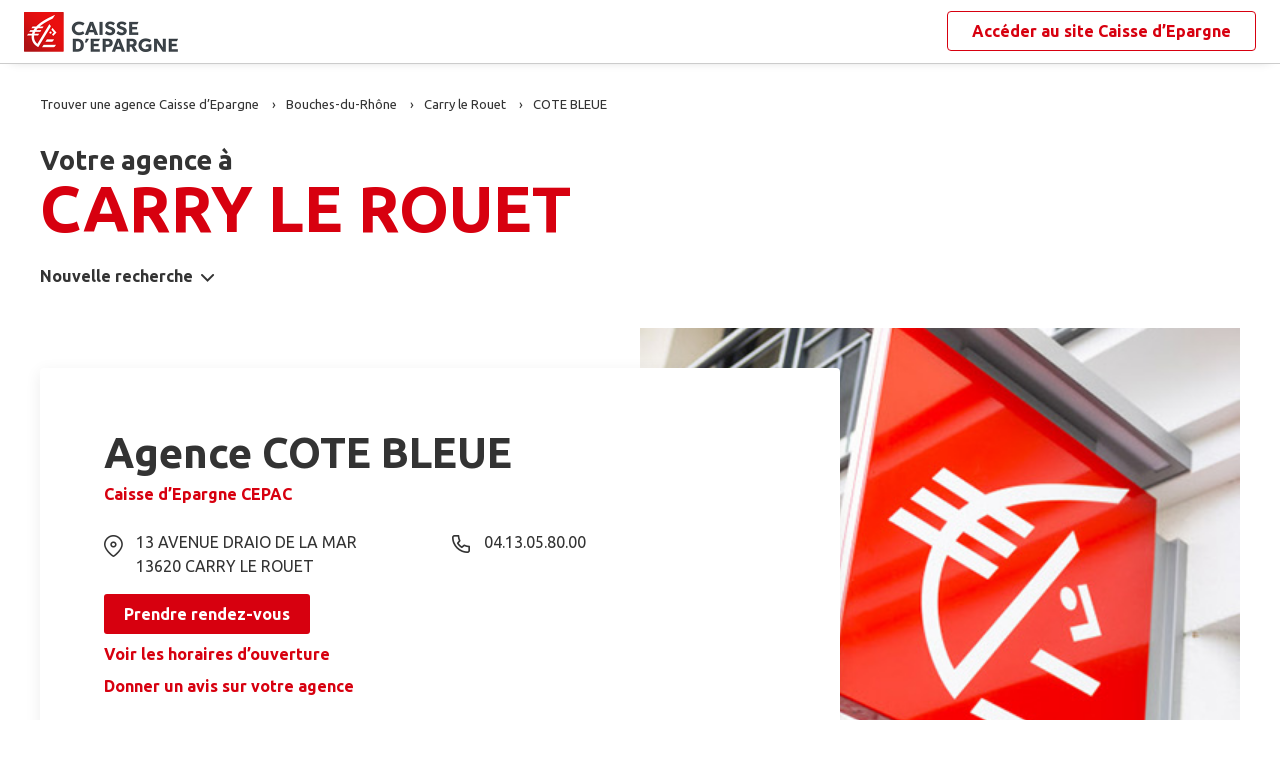

--- FILE ---
content_type: text/html
request_url: https://www.agences.caisse-epargne.fr/banque-assurance/cote-bleue-id11315000263
body_size: 9763
content:
<!DOCTYPE html>
<!--[if IE 6]>
<html class="ie ie6" lang="fr">
<![endif]-->
<!--[if IE 7]>
<html class="ie ie7" lang="fr">
<![endif]-->
<!--[if IE 8]>
<html class="ie ie8" lang="fr">
<![endif]-->
<!--[if IE 9]>
<html class="ie ie9" lang="fr">
<![endif]-->
<!--[if !(IE 6) | !(IE 7) | !(IE 8) | !(IE 9) ]><!-->
<html lang="fr">
<!--<![endif]-->
<head>
	<meta http-equiv="Content-Type" content="text/html; charset=windows-1252" />
<meta name="viewport" content="width=device-width, initial-scale=1, maximum-scale=1, user-scalable=no" />
<meta http-equiv="X-UA-Compatible" content="IE=edge" />


<title>Caisse d&#8217;Epargne : Agence COTE BLEUE</title>
<meta name="description" content="Trouvez rapidement les coordonnées et les horaires d'ouverture de l'agence COTE BLEUE - Caisse d&#8217;Epargne avec le plan d'accès." />
<meta name="geo.region" content="FR-13" />
<meta name="geo.placename" content="Carry le Rouet" />
<meta name="geo.position" content="43.3286368;5.1462047" />
<meta name="ICBM" content="43.3286368,5.1462047" />
<link rel="canonical" href="https://www.agences.caisse-epargne.fr/banque-assurance/cote-bleue-id11315000263">
    

<link rel="shortcut icon" type="images/x-icon" href="/banque-assurance/favicon.ico" />
<link rel="apple-touch-icon" href="/banque-assurance/UI/20230127-090631/img/hd/apple-touch-icon.png" />
<script type="text/javascript">
var GA_ID = '';
var GA_EM_ID = '';
var g_urlSms = 'https://www.agences.caisse-epargne.fr/banque-assurance/';
var g_autoReload = 1;
var g_sitePath = 'https://www.agences.caisse-epargne.fr';
var g_siteRoot = '/banque-assurance/';
var g_includesRoot = '/banque-assurance/includes/20230214-093511/';
var g_uiRoot = '/banque-assurance/UI/20230127-090631/';
var g_statParam = 'ce-sl-v2';
var g_namePOI = '';
var g_agenceType = 'agencece';
var g_rdvEnabled = true;

var g_tagScriptUrl = 'https://tags.tiqcdn.com/utag/banque-populaire/bp-nat/prod/utag.js';
var g_tagDebug = false;
var g_tagCookie = 'visitor_context';

var CAISSES = {"":{"id":"","code":"","name":"Caisse d’Epargne","rootUrl":"https://www.caisse-epargne.fr","homeUrl":"/","epargnerUrl":"/particuliers/epargner","emprunterUrl":"/particuliers/emprunter","assurerUrl":"/particuliers/assurer","rdvUrl":"","headerEnabled":true,"footerEnabled":true,"indexEnabled":true},"13335":{"id":"13335","code":"aquitaine-poitou-charentes","name":"Aquitaine Poitou-Charentes","rootUrl":"https://www.caisse-epargne.fr","homeUrl":"/aquitaine-poitou-charentes/","epargnerUrl":"/particuliers/epargner","emprunterUrl":"/particuliers/emprunter","assurerUrl":"/particuliers/assurer","rdvUrl":"https://www.caisse-epargne.fr/aquitaine-poitou-charentes/particuliers/rendez-vous-en-ligne","headerEnabled":true,"footerEnabled":true,"indexEnabled":true},"18715":{"id":"18715","code":"auvergne-limousin","name":"Auvergne Limousin","rootUrl":"https://www.caisse-epargne.fr","homeUrl":"/auvergne-limousin/","epargnerUrl":"/particuliers/epargner","emprunterUrl":"/particuliers/emprunter","assurerUrl":"/particuliers/assurer","rdvUrl":"https://www.caisse-epargne.fr/auvergne-limousin/particuliers/rendez-vous-en-ligne","headerEnabled":true,"footerEnabled":true,"indexEnabled":true},"12135":{"id":"12135","code":"bourgogne-franche-comte","name":"Bourgogne Franche-Comté","rootUrl":"https://www.caisse-epargne.fr","homeUrl":"/bourgogne-franche-comte/","epargnerUrl":"/particuliers/epargner","emprunterUrl":"/particuliers/emprunter","assurerUrl":"/particuliers/assurer","rdvUrl":"https://www.caisse-epargne.fr/bourgogne-franche-comte/particuliers/rendez-vous-en-ligne","headerEnabled":true,"footerEnabled":true,"indexEnabled":true},"14445":{"id":"14445","code":"bretagne-pays-de-loire","name":"Bretagne Pays de Loire","rootUrl":"https://www.caisse-epargne.fr","homeUrl":"/bretagne-pays-de-loire/","epargnerUrl":"/particuliers/epargner","emprunterUrl":"/particuliers/emprunter","assurerUrl":"/particuliers/assurer","rdvUrl":"https://www.caisse-epargne.fr/bretagne-pays-de-loire/particuliers/rendez-vous-en-ligne","headerEnabled":true,"footerEnabled":true,"indexEnabled":true},"11315":{"id":"11315","code":"cepac","name":"CEPAC","rootUrl":"https://www.caisse-epargne.fr","homeUrl":"/cepac/","epargnerUrl":"/particuliers/epargner","emprunterUrl":"/particuliers/emprunter","assurerUrl":"/particuliers/assurer","rdvUrl":"https://www.caisse-epargne.fr/cepac/particuliers/rendez-vous-en-ligne","headerEnabled":true,"footerEnabled":true,"indexEnabled":true},"18315":{"id":"18315","code":"cote-d-azur","name":"Côte d'Azur","rootUrl":"https://www.caisse-epargne.fr","homeUrl":"/cote-d-azur/","epargnerUrl":"/particuliers/epargner","emprunterUrl":"/particuliers/emprunter","assurerUrl":"/particuliers/assurer","rdvUrl":"https://www.caisse-epargne.fr/cote-d-azur/particuliers/rendez-vous-en-ligne","headerEnabled":true,"footerEnabled":true,"indexEnabled":true},"15135":{"id":"15135","code":"grand-est-europe","name":"Grand Est Europe","rootUrl":"https://www.caisse-epargne.fr","homeUrl":"/grand-est-europe/","epargnerUrl":"/particuliers/epargner","emprunterUrl":"/particuliers/emprunter","assurerUrl":"/particuliers/assurer","rdvUrl":"https://www.caisse-epargne.fr/grand-est-europe/particuliers/rendez-vous-en-ligne","headerEnabled":true,"footerEnabled":true,"indexEnabled":true},"16275":{"id":"16275","code":"hauts-de-france","name":"Hauts de France","rootUrl":"https://www.caisse-epargne.fr","homeUrl":"/hauts-de-france/","epargnerUrl":"/particuliers/epargner","emprunterUrl":"/particuliers/emprunter","assurerUrl":"/particuliers/assurer","rdvUrl":"https://www.caisse-epargne.fr/hauts-de-france/particuliers/rendez-vous-en-ligne","headerEnabled":true,"footerEnabled":true,"indexEnabled":true},"17515":{"id":"17515","code":"ile-de-france","name":"Ile-de-France","rootUrl":"https://www.caisse-epargne.fr","homeUrl":"/ile-de-france/","epargnerUrl":"/particuliers/epargner","emprunterUrl":"/particuliers/emprunter","assurerUrl":"/particuliers/assurer","rdvUrl":"https://www.caisse-epargne.fr/ile-de-france/particuliers/rendez-vous-en-ligne","headerEnabled":true,"footerEnabled":true,"indexEnabled":true},"13485":{"id":"13485","code":"languedoc-roussillon","name":"Languedoc Roussillon","rootUrl":"https://www.caisse-epargne.fr","homeUrl":"/languedoc-roussillon/","epargnerUrl":"/particuliers/epargner","emprunterUrl":"/particuliers/emprunter","assurerUrl":"/particuliers/assurer","rdvUrl":"https://www.caisse-epargne.fr/languedoc-roussillon/particuliers/rendez-vous-en-ligne","headerEnabled":true,"footerEnabled":true,"indexEnabled":true},"14265":{"id":"14265","code":"loire-drome-ardeche","name":"Loire Drôme Ardèche","rootUrl":"https://www.caisse-epargne.fr","homeUrl":"/loire-drome-ardeche/","epargnerUrl":"/particuliers/epargner","emprunterUrl":"/particuliers/emprunter","assurerUrl":"/particuliers/assurer","rdvUrl":"https://www.caisse-epargne.fr/loire-drome-ardeche/particuliers/rendez-vous-en-ligne","headerEnabled":true,"footerEnabled":true,"indexEnabled":true},"14505":{"id":"14505","code":"loire-centre","name":"Loire-Centre","rootUrl":"https://www.caisse-epargne.fr","homeUrl":"/loire-centre/","epargnerUrl":"/particuliers/epargner","emprunterUrl":"/particuliers/emprunter","assurerUrl":"/particuliers/assurer","rdvUrl":"https://www.caisse-epargne.fr/loire-centre/particuliers/rendez-vous-en-ligne","headerEnabled":true,"footerEnabled":true,"indexEnabled":true},"13135":{"id":"13135","code":"midi-pyrenees","name":"Midi Pyrénées","rootUrl":"https://www.caisse-epargne.fr","homeUrl":"/midi-pyrenees/","epargnerUrl":"/particuliers/epargner","emprunterUrl":"/particuliers/emprunter","assurerUrl":"/particuliers/assurer","rdvUrl":"https://www.caisse-epargne.fr/midi-pyrenees/particuliers/rendez-vous-en-ligne","headerEnabled":true,"footerEnabled":true,"indexEnabled":true},"11425":{"id":"11425","code":"normandie","name":"Normandie","rootUrl":"https://www.caisse-epargne.fr","homeUrl":"/normandie/","epargnerUrl":"/particuliers/epargner","emprunterUrl":"/particuliers/emprunter","assurerUrl":"/particuliers/assurer","rdvUrl":"https://www.caisse-epargne.fr/normandie/particuliers/rendez-vous-en-ligne","headerEnabled":true,"footerEnabled":true,"indexEnabled":true},"13825":{"id":"13825","code":"rhone-alpes","name":"Rhône Alpes","rootUrl":"https://www.caisse-epargne.fr","homeUrl":"/rhone-alpes/","epargnerUrl":"/particuliers/epargner","emprunterUrl":"/particuliers/emprunter","assurerUrl":"/particuliers/assurer","rdvUrl":"https://www.caisse-epargne.fr/rhone-alpes/particuliers/rendez-vous-en-ligne","headerEnabled":true,"footerEnabled":true,"indexEnabled":true}};

</script><link rel="stylesheet" href="https://unpkg.com/material-components-web@7.0.0/dist/material-components-web.min.css">
<link href="https://fonts.googleapis.com/css2?family=Ubuntu:ital,wght@0,400;0,700;1,400&display=swap" rel="stylesheet" />

<link type="text/css" rel="stylesheet" href="/banque-assurance/UI/20230127-090631/20230127-090631/css-compiled/styles.min.css" />


<script type="text/javascript" src="/global/carto/api/1.2/api.js" integrity="sha384-8tcXGqpz/oQPFfwlmRJe6o3AA3H18PNYLTJ0fB+nofvWUzGrnKia6eNSM4bEbzUb" crossorigin="anonymous"></script>


<script type="text/javascript" src="/banque-assurance/includes/20230214-093511/js-compiled/common.js"></script>

<script src="https://unpkg.com/material-components-web@7.0.0/dist/material-components-web.min.js"></script>

<script type="text/javascript" src="/banque-assurance/includes/20230214-093511/js-compiled/detail.js"></script>
<script type="text/javascript">
(function(){
var s = function(id, c) { g_seoDept.SetDeptImplementationCount(id, c) }
s('01',34);s('02',26);s('03',22);s('04',14);s('05',12);s('06',70);s('07',34);s('08',11);s('09',11);s('10',16);s('11',22);s('12',23);s('13',113);s('14',39);s('15',9);s('16',26);s('17',43);s('18',18);s('19',16);s('21',34);s('22',23);s('23',10);s('24',25);s('25',28);s('26',44);s('27',31);s('28',27);s('29',48);s('2A',7);s('2B',9);s('30',41);s('31',81);s('32',15);s('33',100);s('34',78);s('35',55);s('36',17);s('37',45);s('38',79);s('39',19);s('40',31);s('41',23);s('42',79);s('43',21);s('44',74);s('45',51);s('46',9);s('47',19);s('48',6);s('49',48);s('50',34);s('51',32);s('52',10);s('53',11);s('54',34);s('55',10);s('56',45);s('57',53);s('58',18);s('59',130);s('60',42);s('61',16);s('62',76);s('63',44);s('64',52);s('65',12);s('66',24);s('67',52);s('68',35);s('69',134);s('70',10);s('71',37);s('72',42);s('73',28);s('74',41);s('75',79);s('76',89);s('77',50);s('78',70);s('79',31);s('80',31);s('81',25);s('82',13);s('83',66);s('84',33);s('85',31);s('86',31);s('87',28);s('88',27);s('89',25);s('90',7);s('91',55);s('92',46);s('93',36);s('94',42);s('95',46);s('971',16);s('972',14);s('973',2);s('974',35);s('975',4);s('976',3);s('977',1);s('978',2);s('98',1);s('99',1);s('',15);
})();
g_seoURI.SetSitePath('https://www.agences.caisse-epargne.fr');
g_seoURI.SetSiteRoot('/banque-assurance/');
g_seoURI.SetNamePOI(g_namePOI);



g_documentContext.Unserialize('{"geo":{},"env":{},"poi":{"regionId":null,"cityId":null,"streetId":null,"x":null,"y":null,"dataId":"11315000263"},"back":{}}');
g_contextEnv.SetParams(g_documentContext.GetContext('env'),true);
g_documentContext.AddContext('env', g_contextEnv);
g_contextGEO.SetParams(g_documentContext.GetContext('geo'),true);
g_documentContext.AddContext('geo', g_contextGEO);
g_contextBack.SetParam('context',g_documentContext.UnserializeString('{"geo":{},"env":{},"poi":{"regionId":null,"cityId":null,"streetId":null,"x":null,"y":null,"dataId":"11315000263"},"back":{}}'));
g_documentContext.AddContext('back', g_contextBack);
g_contextPoi.SetParams(g_documentContext.GetContext('poi'),true);
g_documentContext.AddContext('poi', g_contextPoi);
</script>
	<script type="application/ld+json">{"@context":"http://schema.org","@type":"http://schema.org/BankOrCreditUnion","@id":"11315000263","name":"COTE BLEUE","address":{"@type":"PostalAddress","streetAddress":"13 AVENUE DRAIO DE LA MAR","addressLocality":"CARRY LE ROUET","postalCode":"13620","addressCountry":"FR"},"geo":{"@type":"GeoCoordinates","latitude":43.3286368,"longitude":5.1462047},"telephone":"04.13.05.80.00","email":"","url":"https://www.agences.caisse-epargne.fr/banque-assurance/13-id33","logo":"/banque-assurance/UI/20230127-090631/img/hd/logo-ce-small.png","image":"/banque-assurance/UI/20230127-090631/photos/agence/agencece11315.jpg","description":"Trouvez rapidement les coordonnées et les horaires d’ouverture de l’agence Caisse d’Epargne COTE BLEUE avec le plan d’accès.","openingHoursSpecification":[{"@type":"OpeningHoursSpecification","dayOfWeek":"http://schema.org/Tuesday","opens":"08:20","closes":"12:00"},{"@type":"OpeningHoursSpecification","dayOfWeek":"http://schema.org/Tuesday","opens":"13:30","closes":"17:00"},{"@type":"OpeningHoursSpecification","dayOfWeek":"http://schema.org/Wednesday","opens":"08:20","closes":"12:00"},{"@type":"OpeningHoursSpecification","dayOfWeek":"http://schema.org/Wednesday","opens":"13:30","closes":"17:00"},{"@type":"OpeningHoursSpecification","dayOfWeek":"http://schema.org/Thursday","opens":"08:20","closes":"12:00"},{"@type":"OpeningHoursSpecification","dayOfWeek":"http://schema.org/Thursday","opens":"14:30","closes":"17:00"},{"@type":"OpeningHoursSpecification","dayOfWeek":"http://schema.org/Friday","opens":"08:20","closes":"12:00"},{"@type":"OpeningHoursSpecification","dayOfWeek":"http://schema.org/Friday","opens":"13:30","closes":"17:00"},{"@type":"OpeningHoursSpecification","dayOfWeek":"http://schema.org/Saturday","opens":"08:20","closes":"12:00"}]}</script>
</head>
<body class="em-body em-body--detail agencece" data-id="11315000263">
	
<div class="em-client__header">
	<a class="logo-ce" href="https://www.caisse-epargne.fr/" title="Caisse d&#8217;Epargne"><img src="/banque-assurance/UI/20230127-090631/logos/national.png" alt="Caisse d’Epargne" loading="lazy" /></a>
	<a class="link-ce" href="https://www.caisse-epargne.fr/" title="Caisse d&#8217;Epargne"><span>Accéder au site&nbsp;</span><span class="link-marque">Caisse d’Epargne</span></a>
</div>


	<div class="em-page">
		<header class="em-page__header em-page__header--search">
			<div class="em-breadcrumbs--desktop">
			
<nav class="em-breadcrumbs">
  <ul class="em-breadcrumbs__list" itemscope="" itemtype="http://schema.org/BreadcrumbList">
		<li class="em-breadcrumbs__item" itemprop="itemListElement" itemscope="" itemtype="http://schema.org/ListItem">
			<a class="em-breadcrumbs__link" itemprop="item" href="/banque-assurance/">
				<span itemprop="name">Trouver une agence&nbsp;Caisse d&#8217;Epargne</span>
			</a>
			<meta itemprop="position" content="1">
		</li>
		<li class="em-breadcrumbs__item" itemprop="itemListElement" itemscope="" itemtype="http://schema.org/ListItem">
			<a class="em-breadcrumbs__link" itemprop="item" href="https://www.agences.caisse-epargne.fr/banque-assurance/bouches-du-rhone-13">
				<span itemprop="name">Bouches-du-Rh&#244;ne</span>
			</a>
			<meta itemprop="position" content="2" />
		</li>
		<li class="em-breadcrumbs__item" itemprop="itemListElement" itemscope="" itemtype="http://schema.org/ListItem">
			<a class="em-breadcrumbs__link" itemprop="item" href="https://www.agences.caisse-epargne.fr/banque-assurance/carry-le-rouet-C13021">
				<span itemprop="name">Carry le Rouet</span>
			</a>
			<meta itemprop="position" content="3" />
		</li>
		<li class="em-breadcrumbs__item" itemprop="itemListElement" itemscope="" itemtype="http://schema.org/ListItem">
			<a class="em-breadcrumbs__link" itemprop="item" href="https://www.agences.caisse-epargne.fr/banque-assurance/cote-bleue-id11315000263">
				<span itemprop="name">COTE BLEUE</span>
			</a>
			<meta itemprop="position" content="4" />
		</li>
  </ul>
  <div class="clear"></div>
</nav>
			</div>
			<div class="em-header">
				<h1 class="em-header__title em-title em-title--primary">
					<span class="em-header__suptitle">Votre agence &#224;</span> CARRY LE ROUET</h1>
			</div>

			<div class="em-search-form__new-search-container">
				<button class="em-search-form__new-search">Nouvelle recherche</button>
			</div>
		</header>

		<main class="em-page__content">
			<div class="em-search-form--wrapper">
	<form id="em-search-form" class="em-search-form" action="" method="post">

		<h2 class="em-search-form__title em-title--secondary">Votre recherche</h2>

		<div class="em-search-form__content">

			<div class="mdc-tab-bar em-search-form__scroll-wrapper" role="tablist">
				<div class="mdc-tab-scroller">
					<div class="mdc-tab-scroller__scroll-area">
						<div class="mdc-tab-scroller__scroll-content">
							<button type="button" id="agencece" value="agencece" class="mdc-tab mdc-tab--active em-search-form__agence-type-button" role="tab" aria-selected="true" tabindex="0">
								<span class="mdc-tab__content">
									<span class="mdc-tab__text-label">Agences</span>
								</span>
								<span class="mdc-tab-indicator mdc-tab-indicator--active">
									<span class="mdc-tab-indicator__content mdc-tab-indicator__content--underline"></span>
								</span>
								<span class="mdc-tab__ripple"></span>
							</button>
							<button type="button" value="dab" class="mdc-tab em-search-form__agence-type-button" role="tab" aria-selected="false" tabindex="1">
								<span class="mdc-tab__content">
									<span class="mdc-tab__text-label">Distributeurs</span>
								</span>
								<span class="mdc-tab-indicator">
									<span class="mdc-tab-indicator__content mdc-tab-indicator__content--underline"></span>
								</span>
								<span class="mdc-tab__ripple"></span>
							</button>
							<button type="button" id="centreaf" value="centreaf" class="mdc-tab em-search-form__agence-type-button" role="tab" aria-selected="false" tabindex="2">
								<span class="mdc-tab__content">
									<span class="mdc-tab__text-label">Centres d’affaires</span>
								</span>
								<span class="mdc-tab-indicator">
									<span class="mdc-tab-indicator__content mdc-tab-indicator__content--underline"></span>
								</span>
								<span class="mdc-tab__ripple"></span>
							</button>
						</div>
					</div>
				</div>
			</div>

			<div class="em-search-form__fieldset-wrapper">
				<fieldset class="em-search-form__fieldset em-search-form__search-fields">
					<div class="em-search-form__field" id="fieldsearchstreet">
						<input type="text" id="em-search-form__searchstreet" value="" autocomplete="off" />
						<label for="em-search-form__searchstreet">Rue</label>
					</div>

					<div class="em-search-form__field" id="fieldsearchcity">
						<input type="text" id="em-search-form__searchcity" value="" autocomplete="off" />
						<label for="em-search-form__searchcity">Ville / Code postal</label>
						<a href="#" class="em-search-form__localize-me"><span>Me localiser</span></a>
					</div>
				</fieldset>

				<fieldset class="em-search-form__fieldset em-search-form__buttons">
					<div class="em-search-form__field">
						<input type="checkbox" id="em-search-form__saturday"  />
						<label for="em-search-form__saturday">Ouvert le samedi</label>
					</div>

					<div class="em-search-form__field">
						<button type="submit" class="em-search-form__submit em-button em-button--primary">Rechercher</button>
					</div>
				</fieldset>
			</div>
		</div>
	</form>
</div>

			<div class="em-details">
				
				<div class="em-details__photo" style="background-image:url(/banque-assurance/UI/20230127-090631/photos/agence/agence-ce.jpg)"></div>

				<div class="em-details__poi-card">
					<h2 class="em-details__label em-title em-title--secondary">Agence COTE BLEUE</h2>
					<a class="em-details__reseau" href="https://www.caisse-epargne.fr/cepac/" target="_blank">Caisse d’Epargne CEPAC</a>
					<div class="em-details__info">
						<div class="em-details__info-cell em-details__info-cell--column">
							<div class="em-details__address">
								<div>
									13 AVENUE DRAIO DE LA MAR
									<div class="em-details__city"><span>13620</span>&nbsp;<span >CARRY LE ROUET</span></div>
								</div>
							</div>

							
						</div>

						<div class="em-details__info-cell em-details__info-cell--column">
							<a class="em-details__tel" href="tel:04.13.05.80.00">
										<span>04.13.05.80.00</span>
									</a>
						</div>

						

						<div class="em-details__info-cell">
							<a class="em-details__rdv em-button em-button--primary" href="https://www.caisse-epargne.fr/cepac/particuliers/rendez-vous-en-ligne">Prendre rendez-vous</a><a class="em-details__horaires-link" href="#horaires">Voir les horaires d’ouverture</a><a class="em-details__reviews-link em-hidden" href="#ums-widget">Donner un avis sur votre agence</a>
						</div>
					</div>
				</div>
			</div>

			<div id="horaires"></div>
				
				<div class="em-details__horaires-bloc">
					<h2 class="em-title em-title--secondary">Les horaires d’ouverture</h2>
					<div class="em-details__horaires-content">
						<div class="em-schedules__arrow em-schedules__arrow--left"></div>
						<div class="em-graphical-schedules"></div>
						<div class="em-schedules__arrow em-schedules__arrow--right"></div>
					</div>
					<ul class="em-schedules__legends">
						<li class="em-schedules__legend em-schedules__legend--open">Ouvert au public</li>
					</ul>
				</div>
			

			<div id="detailmap" class="em-details__map">
				<div id="detailviewer" class="em-details__map-viewer em-map__viewer">
				</div>
				<div id="detailbtnsmap" class="em-map__buttons">
					<a id="detailbtnzoomin" class="em-map__btn-zoomin em-map__btn-zoom" href="#" title="Zoom avant"><span>Zoom avant</span></a>
					<a id="detailbtnzoomout" class="em-map__btn-zoomout em-map__btn-zoom" href="#" title="Zoom arri&egrave;re"><span>Zoom arri&egrave;re</span></a>
				</div>
				<div id="detailbtnsmap3" class="em-map__buttons em-map__buttons-left">
					<a id="detailbtnway" class="em-map__btn-itinerary em-button em-button--primary" href="#" title="Itinéraire">Itin&eacute;raire</a>
				</div>
			</div>

			
				<div class="em-details__services-bloc bloc-agencece">
					<h2 class="em-title em-title--secondary">Les services de l'agence</h2>
					<ul class="em-details__services-items">
						<li class="em-details__services-item"><span class="em-details__services-dab em-details__services-picto"></span><span class="em-details__services-text">Distributeur automatique de billets</span></li><li class="em-details__services-item"><span class="em-details__services-libreservice em-details__services-picto"></span><span class="em-details__services-text">Espace libre service</span>
					</ul>
				</div>
			
			<div class="em-ums-widget-container em-details__reviews-bloc em-hidden">
				<div id="ums-widget"></div>
			</div>
			<script>!function(f,b,e,v,n,t,s){u=f.ums=function(){u.queue.push(arguments)};u.queue=[];t=b.createElement(e);t.async=!0;t.src=v;s=b.getElementsByTagName(e)[0];s.parentNode.insertBefore(t,s)}(window,document,'script', 'https://www.upmyshop.com/widget/scripts/widget.min.js');ums('init','ums-widget','6f6f382318e556fdd58c3ca254f7119375a33dd1','prod','list', '', '', $('body').attr('data-id'));</script>

			<div class="em-info">
				<h2 class="em-title em-title--secondary">Notre agence Caisse d’Epargne<span>&nbsp;à proximité de <span class="em-info-placename">Carry le Rouet</span>&nbsp;</h2>

				<div class="em-info-text">
					<p>Découvrez les coordonnées et horaires d’ouverture de <span class="em-info-text-strong">notre agence bancaire Caisse d’Epargne</span><span>&nbsp;à proximité de <span class="em-info-placename">Carry le Rouet</span>&nbsp;:&nbsp;
						numéro de téléphone, e-mail et adresse.
					</p>
					<p>Retrouvez tous les services Caisse d’Epargne disponibles en agence : retrait, remise de chèques, rendez-vous avec un conseiller.</p>
				</div>
			</div>
		</main>

		<footer class="em-page__footer">
			<div class="em-indexes em-indexes--home">

				
						<div class="em-index">
							<div class="em-index__header">
								<h3 class="em-index__header-title em-title">Les agences&nbsp;
								Caisse d&#8217;Epargne à proximité</h3>
							</div>
							<div class="em-index__body">
								<ul><li><a href="/banque-assurance/chateauneuf-les-martigues-id11315000261">CHATEAUNEUF LES MARTIGUES</a></li><li><a href="/banque-assurance/martigues-jonquieres-id11315000249">MARTIGUES JONQUIERES</a></li><li><a href="/banque-assurance/les-collines-de-la-nerthe-id11315000264">LES COLLINES DE LA NERTHE</a></li><li><a href="/banque-assurance/marignane-id11315000141">MARIGNANE</a></li><li><a href="/banque-assurance/martigues-les-remparts-id11315000254">MARTIGUES LES REMPARTS</a></li><li><a href="/banque-assurance/l-estaque-id11315000190">L'ESTAQUE</a></li><li><a href="/banque-assurance/vitrolles-id11315000899">VITROLLES</a></li><li><a href="/banque-assurance/port-de-bouc-id11315000250">PORT DE BOUC</a></li><li><a href="/banque-assurance/les-pennes-mirabeau-id11315000260">LES PENNES MIRABEAU</a></li><li><a href="/banque-assurance/berre-l-etang-id11315000256">BERRE L'ETANG</a></li><li><a href="/banque-assurance/saint-louis-id11315000130">SAINT LOUIS</a></li><li><a href="/banque-assurance/saint-antoine-id11315000191">SAINT ANTOINE</a></li><li><a href="/banque-assurance/quatre-septembre-id11315000159">QUATRE SEPTEMBRE</a></li><li><a href="/banque-assurance/endoume-id11315000156">ENDOUME</a></li><li><a href="/banque-assurance/euromed-id11315000777">EUROMED</a></li><li><a href="/banque-assurance/le-canet-id11315000194">LE CANET</a></li><li><a href="/banque-assurance/saint-lazare-id11315000185">SAINT LAZARE</a></li><li><a href="/banque-assurance/sadi-carnot-id11315000184">SADI CARNOT</a></li><li><a href="/banque-assurance/rognac-id11315000259">ROGNAC</a></li></ul>
							</div>
						</div>
					
						<div class="em-index">
							<div class="em-index__header">
								<h3 class="em-index__header-title em-title">Les agences&nbsp;
								Caisse d&#8217;Epargne dans les villes à proximité</h3>
								<span class="arrow ms"></span>
							</div>
							<div class="em-index__body">
								<ul><li><a href="/banque-assurance/chateauneuf-les-martigues-C13026">Ch&#226;teauneuf-les-Martigues</a></li><li><a href="/banque-assurance/marignane-C13054">Marignane</a></li><li><a href="/banque-assurance/martigues-C13056">Martigues</a></li><li><a href="/banque-assurance/port-de-bouc-C13077">Port-de-Bouc</a></li><li><a href="/banque-assurance/les-pennes-mirabeau-C13071">Les Pennes-Mirabeau</a></li><li><a href="/banque-assurance/berre-l-etang-C13014">Berre-l'&#201;tang</a></li><li><a href="/banque-assurance/vitrolles-C13117">Vitrolles</a></li><li><a href="/banque-assurance/rognac-C13081">Rognac</a></li><li><a href="/banque-assurance/marseille-C13055">Marseille</a></li><li><a href="/banque-assurance/septemes-les-vallons-C13106">Sept&#232;mes-les-Vallons</a></li><li><a href="/banque-assurance/fos-sur-mer-C13039">Fos-sur-Mer</a></li></ul>
							</div>
						</div>
					

				<div class="em-breadcrumbs--mobile">
					
<nav class="em-breadcrumbs">
  <ul class="em-breadcrumbs__list" itemscope="" itemtype="http://schema.org/BreadcrumbList">
		<li class="em-breadcrumbs__item" itemprop="itemListElement" itemscope="" itemtype="http://schema.org/ListItem">
			<a class="em-breadcrumbs__link" itemprop="item" href="/banque-assurance/">
				<span itemprop="name">Trouver une agence&nbsp;Caisse d&#8217;Epargne</span>
			</a>
			<meta itemprop="position" content="1">
		</li>
		<li class="em-breadcrumbs__item" itemprop="itemListElement" itemscope="" itemtype="http://schema.org/ListItem">
			<a class="em-breadcrumbs__link" itemprop="item" href="https://www.agences.caisse-epargne.fr/banque-assurance/bouches-du-rhone-13">
				<span itemprop="name">Bouches-du-Rh&#244;ne</span>
			</a>
			<meta itemprop="position" content="2" />
		</li>
		<li class="em-breadcrumbs__item" itemprop="itemListElement" itemscope="" itemtype="http://schema.org/ListItem">
			<a class="em-breadcrumbs__link" itemprop="item" href="https://www.agences.caisse-epargne.fr/banque-assurance/carry-le-rouet-C13021">
				<span itemprop="name">Carry le Rouet</span>
			</a>
			<meta itemprop="position" content="3" />
		</li>
		<li class="em-breadcrumbs__item" itemprop="itemListElement" itemscope="" itemtype="http://schema.org/ListItem">
			<a class="em-breadcrumbs__link" itemprop="item" href="https://www.agences.caisse-epargne.fr/banque-assurance/cote-bleue-id11315000263">
				<span itemprop="name">COTE BLEUE</span>
			</a>
			<meta itemprop="position" content="4" />
		</li>
  </ul>
  <div class="clear"></div>
</nav>
				</div>

				<div class="em-copyright">Powered by <a href="https://www.evermaps.com" target="_blank">evermaps &copy;</a></div>

			</div>
		</footer>

	</div>

	
<script type="text/javascript">
	function g_addPois(){
		g_poisBoundrect = {'t': Number.MIN_VALUE, 'l': Number.MAX_VALUE , 'r': Number.MIN_VALUE, 'b': Number.MAX_VALUE};
		
		AddPoi('11315000263',828209,1818113,{"datas":{"position":1,"prelabel":"Agence","label":"COTE BLEUE","banque":"11315","id":"11315000263","caisseId":"11315","agenceType":"agencece","agenceSpecificType":0,"typeId":"CENGI","address1":"13 AVENUE DRAIO DE LA MAR","address2":"","zip":"13620","city":"CARRY LE ROUET","cityId":"13021","regionId":"13","tel":"04.13.05.80.00","fax":"","focusScale":5000,"length":"0","libreservice":"1","textinfo":"","guichetservice":"","reseau":"","webreseau":"","devises":"","change":"","saturday":"1","dabssagence":false,"dab":"1","business":"0","agencemobreduite":"1","coffrefort":"0","dab24h":"0","dabmobreduite":"1","textschedule":"","teltarif":"","libteltarif":"","marche":"","rawSchedules":";08h20-12h00   13h30-17h00;08h20-12h00   13h30-17h00;08h20-12h00   14h30-17h00;08h20-12h00   13h30-17h00;08h20-12h00;","schedule": {"day1":"","day2":"08h20-12h00   13h30-17h00","day3":"08h20-12h00   13h30-17h00","day4":"08h20-12h00   14h30-17h00","day5":"08h20-12h00   13h30-17h00","day6":"08h20-12h00","day7":"","rdv1":"","rdv2":"","rdv3":"","rdv4":"","rdv5":"","rdv6":"","rdv7":""}}});
		
	}
</script>
<div class="em-client__footer">
	<div class="em-client__footer-content">
		<ul>
			<li><a href="https://www.caisse-epargne.fr/" target="_blank">www.caisse-epargne.fr</a></li>
			<li><a href="https://www.caisse-epargne.fr/politique-cookies" target="_blank">Informations cookies</a></li>
			<li><a href="https://www.caisse-epargne.fr/particuliers/contactez-un-conseiller" target="_blank">Contact</a></li>
			<li><a href="https://www.caisse-epargne.fr/mentions-legales" target="_blank">Mentions légales</a></li>
		</ul>
	</div>
</div>
<script type="text/javascript">
(function(Cookies, window) {
'use strict';

// Mapping des codes caisses
var CAISSE_MAPPING = {
	''     : 'NAT',    // National
	'11315': 'CEPAC',  // Provence Alpes Corse
	'11425': 'CEN',    // Normandie
	'12135': 'CEBFC',  // Bourgogne Franche-Comté
	'13135': 'CEMP',   // Midi Pyrénées
	'13335': 'CEAPC',  // Aquitaine Poitou-Charentes
	'13485': 'CELR' ,  // Languedoc Rousillon
	'13825': 'CERA',   // Rhône Alpes
	'14265': 'CELDA',  // Loire Drôme Ardèche
	'14445': 'CEBPL',  // Bretagne Pays de Loire
	'14505': 'CELC',   // Loire Centre
	'15135': 'CEGEE',  // Grand Est Europe
	'16275': 'CEHDF',  // Hauts de France
	'17515': 'CEIDF',  // Ile de France
	'18315': 'CECAZ',  // Côte d'Azur
	'18715': 'CEPAL'   // Auvergne Limousin
};

/**
 * Retourne le code groupe d'une caisse.
 *
 * @param {number|string} codeCaisseNum Code numérique de la caisse
 * @returns Code groupe régional ou national
 * */
function getCaisseEnttGrpe(codeCaisseNum) {
	return CAISSE_MAPPING[codeCaisseNum || ''] || '';
}

// Initialisation globale du datalayer Tealium
window.datalayer = {
	 'pages.applicationType' : 'site'
	,'pages.applicationName' : 'evermaps'            // prop 7
	,'pages.CodeEnttGrpe'    : getCaisseEnttGrpe('')
	,'pages.pageType'        : 'recherche agence'    // prop 10
	,'pages.espace'          : 'transverse'          // prop 16
	,'pages.univers'         : 'contact'             // prop 31
	,'pages.marche'          : 'neutre'              // prop 10
	,'pages.fonctionnalite'  : 'store locator'
};

// Ajout des propriétés spécifiques pour chaque page du SL
var currentPage = 'detail';
switch (currentPage) {
	case 'home':
		datalayer['pages.pageName'] = 'store locator';
		datalayer['pages.pageType'] = 'recherche agence';
		break;
	case 'search':
	case 'region':
		addSearchPageProps();
		break;
	case 'detail':
		addDetailPageProps();
		break;
	case 'way':
		datalayer['pages.pageName'] = 'store locator : itineraire';
		datalayer['pages.marche'] = 'particulier';
		break;
}



// Si espace connecté, on récupère le contexte utilisateur
try {
	var cookies = Cookies.noConflict();
	var visitorContext = cookies.get('visitor_context');
	if (visitorContext) {
		// Correspondance entre les champs du cookie utilisateur et le datalayer Tealium
		var MAPPING = {
			idEnttGrpe : 'codet'
			,clientid   : 'codec'
			,marche     : 'marche'
			,drel       : 'drel'
			,casd       : 'casd'
			,cna        : 'cna'
			,bdy        : 'bdy'
			,spart      : 'spart'
			,spro       : 'spro'
			,epart      : 'epart'
			,epro       : 'epro'
			,assa       : 'assa'
			,assh       : 'assh'
			,cdd        : 'cdd'
			,cctx       : 'cctx'
			,cce        : 'cce'
			,cca        : 'cca'
			,ccts       : 'ccts'
			,cim        : 'cim'
			,cpro       : 'cpro'
			,assv       : 'assv'
		};

		for (var key in Object.keys(MAPPING)) {
			if (typeof visitorContext[key] !== 'undefined') {
				window.datalayer.client[MAPPING[key]] = visitorContext[key];
			}
		}
	}
} catch(error) {
	(console.error || console.log)(error);
}


// Chargement de Tealium
(function(a,b,c,d){a='https://tags.tiqcdn.com/utag/caisse-epargne/ce-nat/prod/utag.js';b=document;c='script';d=b.createElement(c);d.src=a;d.type='text/java'+c;d.async=true;d.charset='utf-8';a=b.getElementsByTagName(c)[0];a.parentNode.insertBefore(d,a);})();


// =============================================================================
// Fonctions utilitaires
// =============================================================================

/**
 * Ajoute au datalayer les propriétés spécifiques des pages Search et Region.
 */
function addSearchPageProps() {
	var agenceType = 'agencece';
	var regionId = '';
	var cityId = '';
	var onglet = '';
	var region = '';

	if (agenceType === 'agencece') {
		onglet = 'agences caisse epargne';
	} else if (agenceType === 'dab') {
		onglet = 'distributeurs';
	} else if (agenceType === 'centreaf') {
		onglet = 'centres affaires';
	} else {
		onglet = '';
	}

	if (regionId) {
		region = '0' + regionId;
	} else if (cityId) {
		region = '0' + cityId.slice(0, 2);
	}

	datalayer['pages.pageName'] = 'store locator : resultats';
	datalayer['pages.pageType'] = 'recherche agence';
	datalayer['evenement.event'] = 'event70';
	datalayer['custom.nbResultat'] = '' + 1;
	datalayer['custom.critereRecherche'] = onglet + ' : ' + region;
}

/**
 * Ajoute au datalayer les propriétés spécifiques de la page détail.
 */
function addDetailPageProps() {
	var agencyLabel = normalizeTealiumText('COTE BLEUE');

	datalayer['pages.pageName'] = 'store locator : page agence : ' + agencyLabel;
	datalayer['pages.marche'] = 'particulier';
}

/**
 * Normalise une chaîne de caractères pour Tealium (minuscules et suppression des accents).
 *
 * @param {string} text Le texte à normaliser.
 * @returns {string} le texte normalisé.
 */
function normalizeTealiumText(text) {
	return text.toLowerCase()
		.replace(/\(.*\)/g, '')
		.replace(/[âàáäãå]/g, 'a')
		.replace(/[éèêë]/g, 'e')
		.replace(/[ìíîï]/g, 'i')
		.replace(/[òóôöõø]/g, 'o')
		.replace(/[ùúûü]/g, 'u')
		.replace(/[ç]/g, 'c')
		.replace(/[æ]/g, 'ae')
		.replace(/[œ]/g, 'oe')
		.replace(/[ñ]/g, 'n')
		.replace(/[ÿ]/g, 'y');
}

})(Cookies, window);
</script><form id="form_params" name="form_params" method="post" action="search.asp"  >
	<input type="hidden" id="form_param_context" name="context" value="" />
</form>
</body>
</html>


--- FILE ---
content_type: text/html; charset=utf-8
request_url: https://www.google.com/recaptcha/api2/anchor?ar=1&k=6LeIxAcTAAAAAJcZVRqyHh71UMIEGNQ_MXjiZKhI&co=aHR0cHM6Ly93d3cudXBteXNob3AuY29tOjQ0Mw..&hl=en&type=image&v=PoyoqOPhxBO7pBk68S4YbpHZ&theme=light&size=normal&badge=bottomright&anchor-ms=20000&execute-ms=30000&cb=mad7mtldjox7
body_size: 49239
content:
<!DOCTYPE HTML><html dir="ltr" lang="en"><head><meta http-equiv="Content-Type" content="text/html; charset=UTF-8">
<meta http-equiv="X-UA-Compatible" content="IE=edge">
<title>reCAPTCHA</title>
<style type="text/css">
/* cyrillic-ext */
@font-face {
  font-family: 'Roboto';
  font-style: normal;
  font-weight: 400;
  font-stretch: 100%;
  src: url(//fonts.gstatic.com/s/roboto/v48/KFO7CnqEu92Fr1ME7kSn66aGLdTylUAMa3GUBHMdazTgWw.woff2) format('woff2');
  unicode-range: U+0460-052F, U+1C80-1C8A, U+20B4, U+2DE0-2DFF, U+A640-A69F, U+FE2E-FE2F;
}
/* cyrillic */
@font-face {
  font-family: 'Roboto';
  font-style: normal;
  font-weight: 400;
  font-stretch: 100%;
  src: url(//fonts.gstatic.com/s/roboto/v48/KFO7CnqEu92Fr1ME7kSn66aGLdTylUAMa3iUBHMdazTgWw.woff2) format('woff2');
  unicode-range: U+0301, U+0400-045F, U+0490-0491, U+04B0-04B1, U+2116;
}
/* greek-ext */
@font-face {
  font-family: 'Roboto';
  font-style: normal;
  font-weight: 400;
  font-stretch: 100%;
  src: url(//fonts.gstatic.com/s/roboto/v48/KFO7CnqEu92Fr1ME7kSn66aGLdTylUAMa3CUBHMdazTgWw.woff2) format('woff2');
  unicode-range: U+1F00-1FFF;
}
/* greek */
@font-face {
  font-family: 'Roboto';
  font-style: normal;
  font-weight: 400;
  font-stretch: 100%;
  src: url(//fonts.gstatic.com/s/roboto/v48/KFO7CnqEu92Fr1ME7kSn66aGLdTylUAMa3-UBHMdazTgWw.woff2) format('woff2');
  unicode-range: U+0370-0377, U+037A-037F, U+0384-038A, U+038C, U+038E-03A1, U+03A3-03FF;
}
/* math */
@font-face {
  font-family: 'Roboto';
  font-style: normal;
  font-weight: 400;
  font-stretch: 100%;
  src: url(//fonts.gstatic.com/s/roboto/v48/KFO7CnqEu92Fr1ME7kSn66aGLdTylUAMawCUBHMdazTgWw.woff2) format('woff2');
  unicode-range: U+0302-0303, U+0305, U+0307-0308, U+0310, U+0312, U+0315, U+031A, U+0326-0327, U+032C, U+032F-0330, U+0332-0333, U+0338, U+033A, U+0346, U+034D, U+0391-03A1, U+03A3-03A9, U+03B1-03C9, U+03D1, U+03D5-03D6, U+03F0-03F1, U+03F4-03F5, U+2016-2017, U+2034-2038, U+203C, U+2040, U+2043, U+2047, U+2050, U+2057, U+205F, U+2070-2071, U+2074-208E, U+2090-209C, U+20D0-20DC, U+20E1, U+20E5-20EF, U+2100-2112, U+2114-2115, U+2117-2121, U+2123-214F, U+2190, U+2192, U+2194-21AE, U+21B0-21E5, U+21F1-21F2, U+21F4-2211, U+2213-2214, U+2216-22FF, U+2308-230B, U+2310, U+2319, U+231C-2321, U+2336-237A, U+237C, U+2395, U+239B-23B7, U+23D0, U+23DC-23E1, U+2474-2475, U+25AF, U+25B3, U+25B7, U+25BD, U+25C1, U+25CA, U+25CC, U+25FB, U+266D-266F, U+27C0-27FF, U+2900-2AFF, U+2B0E-2B11, U+2B30-2B4C, U+2BFE, U+3030, U+FF5B, U+FF5D, U+1D400-1D7FF, U+1EE00-1EEFF;
}
/* symbols */
@font-face {
  font-family: 'Roboto';
  font-style: normal;
  font-weight: 400;
  font-stretch: 100%;
  src: url(//fonts.gstatic.com/s/roboto/v48/KFO7CnqEu92Fr1ME7kSn66aGLdTylUAMaxKUBHMdazTgWw.woff2) format('woff2');
  unicode-range: U+0001-000C, U+000E-001F, U+007F-009F, U+20DD-20E0, U+20E2-20E4, U+2150-218F, U+2190, U+2192, U+2194-2199, U+21AF, U+21E6-21F0, U+21F3, U+2218-2219, U+2299, U+22C4-22C6, U+2300-243F, U+2440-244A, U+2460-24FF, U+25A0-27BF, U+2800-28FF, U+2921-2922, U+2981, U+29BF, U+29EB, U+2B00-2BFF, U+4DC0-4DFF, U+FFF9-FFFB, U+10140-1018E, U+10190-1019C, U+101A0, U+101D0-101FD, U+102E0-102FB, U+10E60-10E7E, U+1D2C0-1D2D3, U+1D2E0-1D37F, U+1F000-1F0FF, U+1F100-1F1AD, U+1F1E6-1F1FF, U+1F30D-1F30F, U+1F315, U+1F31C, U+1F31E, U+1F320-1F32C, U+1F336, U+1F378, U+1F37D, U+1F382, U+1F393-1F39F, U+1F3A7-1F3A8, U+1F3AC-1F3AF, U+1F3C2, U+1F3C4-1F3C6, U+1F3CA-1F3CE, U+1F3D4-1F3E0, U+1F3ED, U+1F3F1-1F3F3, U+1F3F5-1F3F7, U+1F408, U+1F415, U+1F41F, U+1F426, U+1F43F, U+1F441-1F442, U+1F444, U+1F446-1F449, U+1F44C-1F44E, U+1F453, U+1F46A, U+1F47D, U+1F4A3, U+1F4B0, U+1F4B3, U+1F4B9, U+1F4BB, U+1F4BF, U+1F4C8-1F4CB, U+1F4D6, U+1F4DA, U+1F4DF, U+1F4E3-1F4E6, U+1F4EA-1F4ED, U+1F4F7, U+1F4F9-1F4FB, U+1F4FD-1F4FE, U+1F503, U+1F507-1F50B, U+1F50D, U+1F512-1F513, U+1F53E-1F54A, U+1F54F-1F5FA, U+1F610, U+1F650-1F67F, U+1F687, U+1F68D, U+1F691, U+1F694, U+1F698, U+1F6AD, U+1F6B2, U+1F6B9-1F6BA, U+1F6BC, U+1F6C6-1F6CF, U+1F6D3-1F6D7, U+1F6E0-1F6EA, U+1F6F0-1F6F3, U+1F6F7-1F6FC, U+1F700-1F7FF, U+1F800-1F80B, U+1F810-1F847, U+1F850-1F859, U+1F860-1F887, U+1F890-1F8AD, U+1F8B0-1F8BB, U+1F8C0-1F8C1, U+1F900-1F90B, U+1F93B, U+1F946, U+1F984, U+1F996, U+1F9E9, U+1FA00-1FA6F, U+1FA70-1FA7C, U+1FA80-1FA89, U+1FA8F-1FAC6, U+1FACE-1FADC, U+1FADF-1FAE9, U+1FAF0-1FAF8, U+1FB00-1FBFF;
}
/* vietnamese */
@font-face {
  font-family: 'Roboto';
  font-style: normal;
  font-weight: 400;
  font-stretch: 100%;
  src: url(//fonts.gstatic.com/s/roboto/v48/KFO7CnqEu92Fr1ME7kSn66aGLdTylUAMa3OUBHMdazTgWw.woff2) format('woff2');
  unicode-range: U+0102-0103, U+0110-0111, U+0128-0129, U+0168-0169, U+01A0-01A1, U+01AF-01B0, U+0300-0301, U+0303-0304, U+0308-0309, U+0323, U+0329, U+1EA0-1EF9, U+20AB;
}
/* latin-ext */
@font-face {
  font-family: 'Roboto';
  font-style: normal;
  font-weight: 400;
  font-stretch: 100%;
  src: url(//fonts.gstatic.com/s/roboto/v48/KFO7CnqEu92Fr1ME7kSn66aGLdTylUAMa3KUBHMdazTgWw.woff2) format('woff2');
  unicode-range: U+0100-02BA, U+02BD-02C5, U+02C7-02CC, U+02CE-02D7, U+02DD-02FF, U+0304, U+0308, U+0329, U+1D00-1DBF, U+1E00-1E9F, U+1EF2-1EFF, U+2020, U+20A0-20AB, U+20AD-20C0, U+2113, U+2C60-2C7F, U+A720-A7FF;
}
/* latin */
@font-face {
  font-family: 'Roboto';
  font-style: normal;
  font-weight: 400;
  font-stretch: 100%;
  src: url(//fonts.gstatic.com/s/roboto/v48/KFO7CnqEu92Fr1ME7kSn66aGLdTylUAMa3yUBHMdazQ.woff2) format('woff2');
  unicode-range: U+0000-00FF, U+0131, U+0152-0153, U+02BB-02BC, U+02C6, U+02DA, U+02DC, U+0304, U+0308, U+0329, U+2000-206F, U+20AC, U+2122, U+2191, U+2193, U+2212, U+2215, U+FEFF, U+FFFD;
}
/* cyrillic-ext */
@font-face {
  font-family: 'Roboto';
  font-style: normal;
  font-weight: 500;
  font-stretch: 100%;
  src: url(//fonts.gstatic.com/s/roboto/v48/KFO7CnqEu92Fr1ME7kSn66aGLdTylUAMa3GUBHMdazTgWw.woff2) format('woff2');
  unicode-range: U+0460-052F, U+1C80-1C8A, U+20B4, U+2DE0-2DFF, U+A640-A69F, U+FE2E-FE2F;
}
/* cyrillic */
@font-face {
  font-family: 'Roboto';
  font-style: normal;
  font-weight: 500;
  font-stretch: 100%;
  src: url(//fonts.gstatic.com/s/roboto/v48/KFO7CnqEu92Fr1ME7kSn66aGLdTylUAMa3iUBHMdazTgWw.woff2) format('woff2');
  unicode-range: U+0301, U+0400-045F, U+0490-0491, U+04B0-04B1, U+2116;
}
/* greek-ext */
@font-face {
  font-family: 'Roboto';
  font-style: normal;
  font-weight: 500;
  font-stretch: 100%;
  src: url(//fonts.gstatic.com/s/roboto/v48/KFO7CnqEu92Fr1ME7kSn66aGLdTylUAMa3CUBHMdazTgWw.woff2) format('woff2');
  unicode-range: U+1F00-1FFF;
}
/* greek */
@font-face {
  font-family: 'Roboto';
  font-style: normal;
  font-weight: 500;
  font-stretch: 100%;
  src: url(//fonts.gstatic.com/s/roboto/v48/KFO7CnqEu92Fr1ME7kSn66aGLdTylUAMa3-UBHMdazTgWw.woff2) format('woff2');
  unicode-range: U+0370-0377, U+037A-037F, U+0384-038A, U+038C, U+038E-03A1, U+03A3-03FF;
}
/* math */
@font-face {
  font-family: 'Roboto';
  font-style: normal;
  font-weight: 500;
  font-stretch: 100%;
  src: url(//fonts.gstatic.com/s/roboto/v48/KFO7CnqEu92Fr1ME7kSn66aGLdTylUAMawCUBHMdazTgWw.woff2) format('woff2');
  unicode-range: U+0302-0303, U+0305, U+0307-0308, U+0310, U+0312, U+0315, U+031A, U+0326-0327, U+032C, U+032F-0330, U+0332-0333, U+0338, U+033A, U+0346, U+034D, U+0391-03A1, U+03A3-03A9, U+03B1-03C9, U+03D1, U+03D5-03D6, U+03F0-03F1, U+03F4-03F5, U+2016-2017, U+2034-2038, U+203C, U+2040, U+2043, U+2047, U+2050, U+2057, U+205F, U+2070-2071, U+2074-208E, U+2090-209C, U+20D0-20DC, U+20E1, U+20E5-20EF, U+2100-2112, U+2114-2115, U+2117-2121, U+2123-214F, U+2190, U+2192, U+2194-21AE, U+21B0-21E5, U+21F1-21F2, U+21F4-2211, U+2213-2214, U+2216-22FF, U+2308-230B, U+2310, U+2319, U+231C-2321, U+2336-237A, U+237C, U+2395, U+239B-23B7, U+23D0, U+23DC-23E1, U+2474-2475, U+25AF, U+25B3, U+25B7, U+25BD, U+25C1, U+25CA, U+25CC, U+25FB, U+266D-266F, U+27C0-27FF, U+2900-2AFF, U+2B0E-2B11, U+2B30-2B4C, U+2BFE, U+3030, U+FF5B, U+FF5D, U+1D400-1D7FF, U+1EE00-1EEFF;
}
/* symbols */
@font-face {
  font-family: 'Roboto';
  font-style: normal;
  font-weight: 500;
  font-stretch: 100%;
  src: url(//fonts.gstatic.com/s/roboto/v48/KFO7CnqEu92Fr1ME7kSn66aGLdTylUAMaxKUBHMdazTgWw.woff2) format('woff2');
  unicode-range: U+0001-000C, U+000E-001F, U+007F-009F, U+20DD-20E0, U+20E2-20E4, U+2150-218F, U+2190, U+2192, U+2194-2199, U+21AF, U+21E6-21F0, U+21F3, U+2218-2219, U+2299, U+22C4-22C6, U+2300-243F, U+2440-244A, U+2460-24FF, U+25A0-27BF, U+2800-28FF, U+2921-2922, U+2981, U+29BF, U+29EB, U+2B00-2BFF, U+4DC0-4DFF, U+FFF9-FFFB, U+10140-1018E, U+10190-1019C, U+101A0, U+101D0-101FD, U+102E0-102FB, U+10E60-10E7E, U+1D2C0-1D2D3, U+1D2E0-1D37F, U+1F000-1F0FF, U+1F100-1F1AD, U+1F1E6-1F1FF, U+1F30D-1F30F, U+1F315, U+1F31C, U+1F31E, U+1F320-1F32C, U+1F336, U+1F378, U+1F37D, U+1F382, U+1F393-1F39F, U+1F3A7-1F3A8, U+1F3AC-1F3AF, U+1F3C2, U+1F3C4-1F3C6, U+1F3CA-1F3CE, U+1F3D4-1F3E0, U+1F3ED, U+1F3F1-1F3F3, U+1F3F5-1F3F7, U+1F408, U+1F415, U+1F41F, U+1F426, U+1F43F, U+1F441-1F442, U+1F444, U+1F446-1F449, U+1F44C-1F44E, U+1F453, U+1F46A, U+1F47D, U+1F4A3, U+1F4B0, U+1F4B3, U+1F4B9, U+1F4BB, U+1F4BF, U+1F4C8-1F4CB, U+1F4D6, U+1F4DA, U+1F4DF, U+1F4E3-1F4E6, U+1F4EA-1F4ED, U+1F4F7, U+1F4F9-1F4FB, U+1F4FD-1F4FE, U+1F503, U+1F507-1F50B, U+1F50D, U+1F512-1F513, U+1F53E-1F54A, U+1F54F-1F5FA, U+1F610, U+1F650-1F67F, U+1F687, U+1F68D, U+1F691, U+1F694, U+1F698, U+1F6AD, U+1F6B2, U+1F6B9-1F6BA, U+1F6BC, U+1F6C6-1F6CF, U+1F6D3-1F6D7, U+1F6E0-1F6EA, U+1F6F0-1F6F3, U+1F6F7-1F6FC, U+1F700-1F7FF, U+1F800-1F80B, U+1F810-1F847, U+1F850-1F859, U+1F860-1F887, U+1F890-1F8AD, U+1F8B0-1F8BB, U+1F8C0-1F8C1, U+1F900-1F90B, U+1F93B, U+1F946, U+1F984, U+1F996, U+1F9E9, U+1FA00-1FA6F, U+1FA70-1FA7C, U+1FA80-1FA89, U+1FA8F-1FAC6, U+1FACE-1FADC, U+1FADF-1FAE9, U+1FAF0-1FAF8, U+1FB00-1FBFF;
}
/* vietnamese */
@font-face {
  font-family: 'Roboto';
  font-style: normal;
  font-weight: 500;
  font-stretch: 100%;
  src: url(//fonts.gstatic.com/s/roboto/v48/KFO7CnqEu92Fr1ME7kSn66aGLdTylUAMa3OUBHMdazTgWw.woff2) format('woff2');
  unicode-range: U+0102-0103, U+0110-0111, U+0128-0129, U+0168-0169, U+01A0-01A1, U+01AF-01B0, U+0300-0301, U+0303-0304, U+0308-0309, U+0323, U+0329, U+1EA0-1EF9, U+20AB;
}
/* latin-ext */
@font-face {
  font-family: 'Roboto';
  font-style: normal;
  font-weight: 500;
  font-stretch: 100%;
  src: url(//fonts.gstatic.com/s/roboto/v48/KFO7CnqEu92Fr1ME7kSn66aGLdTylUAMa3KUBHMdazTgWw.woff2) format('woff2');
  unicode-range: U+0100-02BA, U+02BD-02C5, U+02C7-02CC, U+02CE-02D7, U+02DD-02FF, U+0304, U+0308, U+0329, U+1D00-1DBF, U+1E00-1E9F, U+1EF2-1EFF, U+2020, U+20A0-20AB, U+20AD-20C0, U+2113, U+2C60-2C7F, U+A720-A7FF;
}
/* latin */
@font-face {
  font-family: 'Roboto';
  font-style: normal;
  font-weight: 500;
  font-stretch: 100%;
  src: url(//fonts.gstatic.com/s/roboto/v48/KFO7CnqEu92Fr1ME7kSn66aGLdTylUAMa3yUBHMdazQ.woff2) format('woff2');
  unicode-range: U+0000-00FF, U+0131, U+0152-0153, U+02BB-02BC, U+02C6, U+02DA, U+02DC, U+0304, U+0308, U+0329, U+2000-206F, U+20AC, U+2122, U+2191, U+2193, U+2212, U+2215, U+FEFF, U+FFFD;
}
/* cyrillic-ext */
@font-face {
  font-family: 'Roboto';
  font-style: normal;
  font-weight: 900;
  font-stretch: 100%;
  src: url(//fonts.gstatic.com/s/roboto/v48/KFO7CnqEu92Fr1ME7kSn66aGLdTylUAMa3GUBHMdazTgWw.woff2) format('woff2');
  unicode-range: U+0460-052F, U+1C80-1C8A, U+20B4, U+2DE0-2DFF, U+A640-A69F, U+FE2E-FE2F;
}
/* cyrillic */
@font-face {
  font-family: 'Roboto';
  font-style: normal;
  font-weight: 900;
  font-stretch: 100%;
  src: url(//fonts.gstatic.com/s/roboto/v48/KFO7CnqEu92Fr1ME7kSn66aGLdTylUAMa3iUBHMdazTgWw.woff2) format('woff2');
  unicode-range: U+0301, U+0400-045F, U+0490-0491, U+04B0-04B1, U+2116;
}
/* greek-ext */
@font-face {
  font-family: 'Roboto';
  font-style: normal;
  font-weight: 900;
  font-stretch: 100%;
  src: url(//fonts.gstatic.com/s/roboto/v48/KFO7CnqEu92Fr1ME7kSn66aGLdTylUAMa3CUBHMdazTgWw.woff2) format('woff2');
  unicode-range: U+1F00-1FFF;
}
/* greek */
@font-face {
  font-family: 'Roboto';
  font-style: normal;
  font-weight: 900;
  font-stretch: 100%;
  src: url(//fonts.gstatic.com/s/roboto/v48/KFO7CnqEu92Fr1ME7kSn66aGLdTylUAMa3-UBHMdazTgWw.woff2) format('woff2');
  unicode-range: U+0370-0377, U+037A-037F, U+0384-038A, U+038C, U+038E-03A1, U+03A3-03FF;
}
/* math */
@font-face {
  font-family: 'Roboto';
  font-style: normal;
  font-weight: 900;
  font-stretch: 100%;
  src: url(//fonts.gstatic.com/s/roboto/v48/KFO7CnqEu92Fr1ME7kSn66aGLdTylUAMawCUBHMdazTgWw.woff2) format('woff2');
  unicode-range: U+0302-0303, U+0305, U+0307-0308, U+0310, U+0312, U+0315, U+031A, U+0326-0327, U+032C, U+032F-0330, U+0332-0333, U+0338, U+033A, U+0346, U+034D, U+0391-03A1, U+03A3-03A9, U+03B1-03C9, U+03D1, U+03D5-03D6, U+03F0-03F1, U+03F4-03F5, U+2016-2017, U+2034-2038, U+203C, U+2040, U+2043, U+2047, U+2050, U+2057, U+205F, U+2070-2071, U+2074-208E, U+2090-209C, U+20D0-20DC, U+20E1, U+20E5-20EF, U+2100-2112, U+2114-2115, U+2117-2121, U+2123-214F, U+2190, U+2192, U+2194-21AE, U+21B0-21E5, U+21F1-21F2, U+21F4-2211, U+2213-2214, U+2216-22FF, U+2308-230B, U+2310, U+2319, U+231C-2321, U+2336-237A, U+237C, U+2395, U+239B-23B7, U+23D0, U+23DC-23E1, U+2474-2475, U+25AF, U+25B3, U+25B7, U+25BD, U+25C1, U+25CA, U+25CC, U+25FB, U+266D-266F, U+27C0-27FF, U+2900-2AFF, U+2B0E-2B11, U+2B30-2B4C, U+2BFE, U+3030, U+FF5B, U+FF5D, U+1D400-1D7FF, U+1EE00-1EEFF;
}
/* symbols */
@font-face {
  font-family: 'Roboto';
  font-style: normal;
  font-weight: 900;
  font-stretch: 100%;
  src: url(//fonts.gstatic.com/s/roboto/v48/KFO7CnqEu92Fr1ME7kSn66aGLdTylUAMaxKUBHMdazTgWw.woff2) format('woff2');
  unicode-range: U+0001-000C, U+000E-001F, U+007F-009F, U+20DD-20E0, U+20E2-20E4, U+2150-218F, U+2190, U+2192, U+2194-2199, U+21AF, U+21E6-21F0, U+21F3, U+2218-2219, U+2299, U+22C4-22C6, U+2300-243F, U+2440-244A, U+2460-24FF, U+25A0-27BF, U+2800-28FF, U+2921-2922, U+2981, U+29BF, U+29EB, U+2B00-2BFF, U+4DC0-4DFF, U+FFF9-FFFB, U+10140-1018E, U+10190-1019C, U+101A0, U+101D0-101FD, U+102E0-102FB, U+10E60-10E7E, U+1D2C0-1D2D3, U+1D2E0-1D37F, U+1F000-1F0FF, U+1F100-1F1AD, U+1F1E6-1F1FF, U+1F30D-1F30F, U+1F315, U+1F31C, U+1F31E, U+1F320-1F32C, U+1F336, U+1F378, U+1F37D, U+1F382, U+1F393-1F39F, U+1F3A7-1F3A8, U+1F3AC-1F3AF, U+1F3C2, U+1F3C4-1F3C6, U+1F3CA-1F3CE, U+1F3D4-1F3E0, U+1F3ED, U+1F3F1-1F3F3, U+1F3F5-1F3F7, U+1F408, U+1F415, U+1F41F, U+1F426, U+1F43F, U+1F441-1F442, U+1F444, U+1F446-1F449, U+1F44C-1F44E, U+1F453, U+1F46A, U+1F47D, U+1F4A3, U+1F4B0, U+1F4B3, U+1F4B9, U+1F4BB, U+1F4BF, U+1F4C8-1F4CB, U+1F4D6, U+1F4DA, U+1F4DF, U+1F4E3-1F4E6, U+1F4EA-1F4ED, U+1F4F7, U+1F4F9-1F4FB, U+1F4FD-1F4FE, U+1F503, U+1F507-1F50B, U+1F50D, U+1F512-1F513, U+1F53E-1F54A, U+1F54F-1F5FA, U+1F610, U+1F650-1F67F, U+1F687, U+1F68D, U+1F691, U+1F694, U+1F698, U+1F6AD, U+1F6B2, U+1F6B9-1F6BA, U+1F6BC, U+1F6C6-1F6CF, U+1F6D3-1F6D7, U+1F6E0-1F6EA, U+1F6F0-1F6F3, U+1F6F7-1F6FC, U+1F700-1F7FF, U+1F800-1F80B, U+1F810-1F847, U+1F850-1F859, U+1F860-1F887, U+1F890-1F8AD, U+1F8B0-1F8BB, U+1F8C0-1F8C1, U+1F900-1F90B, U+1F93B, U+1F946, U+1F984, U+1F996, U+1F9E9, U+1FA00-1FA6F, U+1FA70-1FA7C, U+1FA80-1FA89, U+1FA8F-1FAC6, U+1FACE-1FADC, U+1FADF-1FAE9, U+1FAF0-1FAF8, U+1FB00-1FBFF;
}
/* vietnamese */
@font-face {
  font-family: 'Roboto';
  font-style: normal;
  font-weight: 900;
  font-stretch: 100%;
  src: url(//fonts.gstatic.com/s/roboto/v48/KFO7CnqEu92Fr1ME7kSn66aGLdTylUAMa3OUBHMdazTgWw.woff2) format('woff2');
  unicode-range: U+0102-0103, U+0110-0111, U+0128-0129, U+0168-0169, U+01A0-01A1, U+01AF-01B0, U+0300-0301, U+0303-0304, U+0308-0309, U+0323, U+0329, U+1EA0-1EF9, U+20AB;
}
/* latin-ext */
@font-face {
  font-family: 'Roboto';
  font-style: normal;
  font-weight: 900;
  font-stretch: 100%;
  src: url(//fonts.gstatic.com/s/roboto/v48/KFO7CnqEu92Fr1ME7kSn66aGLdTylUAMa3KUBHMdazTgWw.woff2) format('woff2');
  unicode-range: U+0100-02BA, U+02BD-02C5, U+02C7-02CC, U+02CE-02D7, U+02DD-02FF, U+0304, U+0308, U+0329, U+1D00-1DBF, U+1E00-1E9F, U+1EF2-1EFF, U+2020, U+20A0-20AB, U+20AD-20C0, U+2113, U+2C60-2C7F, U+A720-A7FF;
}
/* latin */
@font-face {
  font-family: 'Roboto';
  font-style: normal;
  font-weight: 900;
  font-stretch: 100%;
  src: url(//fonts.gstatic.com/s/roboto/v48/KFO7CnqEu92Fr1ME7kSn66aGLdTylUAMa3yUBHMdazQ.woff2) format('woff2');
  unicode-range: U+0000-00FF, U+0131, U+0152-0153, U+02BB-02BC, U+02C6, U+02DA, U+02DC, U+0304, U+0308, U+0329, U+2000-206F, U+20AC, U+2122, U+2191, U+2193, U+2212, U+2215, U+FEFF, U+FFFD;
}

</style>
<link rel="stylesheet" type="text/css" href="https://www.gstatic.com/recaptcha/releases/PoyoqOPhxBO7pBk68S4YbpHZ/styles__ltr.css">
<script nonce="ZQi8KrqPzrzQ1D-7IZwI1w" type="text/javascript">window['__recaptcha_api'] = 'https://www.google.com/recaptcha/api2/';</script>
<script type="text/javascript" src="https://www.gstatic.com/recaptcha/releases/PoyoqOPhxBO7pBk68S4YbpHZ/recaptcha__en.js" nonce="ZQi8KrqPzrzQ1D-7IZwI1w">
      
    </script></head>
<body><div id="rc-anchor-alert" class="rc-anchor-alert">This reCAPTCHA is for testing purposes only. Please report to the site admin if you are seeing this.</div>
<input type="hidden" id="recaptcha-token" value="[base64]">
<script type="text/javascript" nonce="ZQi8KrqPzrzQ1D-7IZwI1w">
      recaptcha.anchor.Main.init("[\x22ainput\x22,[\x22bgdata\x22,\x22\x22,\[base64]/[base64]/[base64]/KE4oMTI0LHYsdi5HKSxMWihsLHYpKTpOKDEyNCx2LGwpLFYpLHYpLFQpKSxGKDE3MSx2KX0scjc9ZnVuY3Rpb24obCl7cmV0dXJuIGx9LEM9ZnVuY3Rpb24obCxWLHYpe04odixsLFYpLFZbYWtdPTI3OTZ9LG49ZnVuY3Rpb24obCxWKXtWLlg9KChWLlg/[base64]/[base64]/[base64]/[base64]/[base64]/[base64]/[base64]/[base64]/[base64]/[base64]/[base64]\\u003d\x22,\[base64]\\u003d\x22,\x22w75hwqfDlsOaS8OXw5rDlMOiYMOvdcOKY8KwwrvDhnDDrCIDWh8ewr/Cl8K/GMKbw4zCi8KOEk4RRHdVNMO5d0jDlsOAKn7Ck085RMKIwpLDnMOFw65/e8K4A8KhwrEOw7weXzTCqsOXw4DCnMK8Swodw7onw7TChcKUSMK0JcOlYMK/[base64]/W8Kzw5nDsMO1BcK4w6xlG0EyJ8O/wp/CpC7DpD7CgMOSeUNqwqQNwpZkZ8KsegDCmMOOw77CpivCp0p2w4nDjknDtg7CgRVpwpvDr8OowoUWw6kFWsKiKGrChsKqAMOhwrTDkwkQwqXDoMKBAQ8MRMOhGUwNQMOlT3XDl8Kow4vDrGtGHwoOw7XCkMOZw4RTwqPDnlrCpCh/w7zCrwlQwrg7TCUlUkXCk8K/w5nCv8Kuw7IRNjHCpwJqwolhP8KLc8K1wrbCkBQFSADCi27DjmcJw6kAw6PDqCt3cntRF8Kgw4pMw7NCwrIYw7HDlyDCrSjChsKKwq/DiQI/ZsKrwqvDjxkaRsO7w47DosKHw6vDol3CgVNUa8OlFcKnAsKbw4fDn8KKDxl4woPCnMO/[base64]/Cj8OmWTAXfMOacsOkw5p+D2zDtnUgGiR8wo9dw7wzf8K5YcOGw4jDvD/CiGldQHrDhizDvMK2CMKZfxInwpJ+VBfCpGNfwq8xw6HDg8KYGx3CmGfDvMKvE8K6fcOuw48ZesOUC8KHTUPDnDlVF8OEwrrCki8swpbCosOHXsKdeMKuNF1/wopXw419w7U1FjdadWvChQbCucOGKR09w7zCv8OSwp7CmEF2wpAcwofDgjnDvRlXwqTCjMONLMOXZMKVw6ZBIcKMwrkvwpDCl8KuQjQ6f8KwPcKFw4/DpFQAw7kLwq7CmWXDint6VMKRw7siwqQsN1fDjMOWZnLCq1F6XsKvKiPDumLCvVHDiAtEfsKyEsKzwrHDp8KMw7XDlsKYF8Kuw4fCqm/DqTbDlyFzwpZ2w416wocqI8Kuw7nDn8O5N8KAwpPDlQXDpsKQXMO9wozCrMKuw5bCr8Kbw6d0w4x1w4xWbCTCsCfDtlpSWcKgU8KFacK6w6vDniZJw5h7SzjCqz4iw6cQPjTCnsKLwrHCo8KHwrrDrSZrw5zClcOXLsO1w5d7w4QXaMK8w4p3YMOtwrTDkWzCpcKiw4/CsCQcBcK8wrVkFDDDu8K9KHTDvsOKTmYtRxLDvWXChFRGw5EtTMKqT8Oqw7jCj8OzKXHDmMKdwqXDisKWwoltw6N5KMKQw5DCtMOBw4fCnGjCicKBODgkEmrDtsK8w6E7ByFLwq/DokIrTMKqw4xNWMKuXhTCpxvCtTvDuUcJVDbDvcOEw6MRH8OiTxLCrcK9TkBuwovCpcK2wqfCmjzDtmx0wpx1dcKfZ8OpazFNw5zCgwPCnMOdK2LDqzFKwqjDvMO/woUJO8K9UlTCl8KSZTHCtzhIXMK9LcOZwpfChMOASsKRbcODFVIpwqXCtsKRw4DDv8OECXvDgsOow5QvIcORw7LCtcK1w5JVBy7Cg8KaFFEOXA/DgMOjworCicKubkQqesOpGcOPwrsrw5ocOlXDo8OjwrYIw4/DiGHDnlnCrsKJSMOgPEAjBMKDwrN3wo7CgyvDs8OlI8OuHUjCkcKpfsKHwokDZnRFLhtpG8O+JFTDrcO5RcOzwr3Dh8K1FsKHw7N4wqDDncKew7EGwo8yBMO0Kgxkw65eYsO2w5RPwp4zwr7DgsKcwrvCuSLCvMKKYcK2PFN7XX9fb8OnfMOJw5Vxw5/Dp8Klwp7CtcKmw4fCs017ZBMEIiNuaSNIw77Ct8KrJMOvdxLCm0vDhsO9wrHDliXDkcKawqdMIzfDrCRpwqJ+LMOUw7Quwo1LC1XDjsOjBMOZwrBtSBEnw6TCg8OlPT7CsMOUw7HDp1bDjsKHKlQ/wohlw4E0bcOMwoF7RHPCkjBGw5s5Z8OBfVnCnTPChibCp2BoOsKgOMOcecODNMO6QMO7w7UhDFlWIRLCi8O+QjTDlsKjw7XDlTvCuMOMw7pQSifDrEbChn1VwqcfUMKsacOlwrlJcUIzXcOkwoFSGsOhTUzDiQ/[base64]/w5Jow5zClMOIwoPCrwlrEsOUSgHCoy/CgQPCjC7DtCwXwqEfRsKWw5rDicKawpxkXmXCqFVJFVnCkcOgfMKvSTVawoonXMO8RsKXwpXCkMOVJQzDisKSwprDsiR5wqDCjcODNMOkdcOFWhzDu8OoccOzUwsrw4k7wpnCtsODA8OuOcOrwoHCjDnCo3QEw57Dth/Drz9Gw4nCpUokw7ZaU0Eyw5A5w4lvBWnDhR/CnsKJw4zDoTjCkcK0BsK2C0RWT8K4GcOHw6XDmyPCuMKPGsOsLGHCrcKrwqfCs8KSNhLCnMOUa8KdwqAewpnDt8ObwoDCl8OIV2jChVnCk8O2w7Uawp/DrcKgPi4QL35TwpHCgW1dJBTCqgZwwo3DqMOjw4UJVsO7w7l0wqxywpsfRQ7Cj8O3wr5oKcKEwoMqYsK9wr18w4rChSNnPcK9wqbCicKOw4FWwqrCvR/DkGEwKBA+WFDDqMKjwpJEXV5Hw77Du8Kww5fCiG/CqcO9dm0SwqrDvn01FsKUwpjDvsOPMcObWsObwp7DhgxXDXnDoyDDgcOrwr/Dr2PCmsOpIBvDj8Odwo1/byrCtnXDl17DojDCg3IPwqvDkTlDVANGFcKbTEcEczXDjcORHkdVW8OFGcK4wqMaw6wSdMKZVCwvwpfCoMOybBjDtsKHNsOuw6xSwqUDfjpAwqnCtQ3DnABrw6kCwrY9KMOTwpNhQBLCtsKUTFISw5jDlsKhw5vDs8Kzwo/[base64]/DhSTChRjDnSIyAlbDpyceRhRCFMKCXzXDs8O7wpLDjsK/w49mw7Qxw7bDrWnComdoN8KrJBNrVDjCicOhKRbDo8OUw6/DhzFAOHbCkcKxwp91QcKew45Yw6NxPMK3Q0s8b8OYwq9LbH5mw68EbsOswrMTwr1nEcOQdRrDi8Opw6cfw4HCvsKUC8O2woRST8KoZ3fDv3PClV7CrWBfw7QDUjFYFh/DuDJ1L8O5wpZSw5HClsOdwq/[base64]/DqCBaQ8KSc0DDr8KHQMO3wr41FmXDv8K1U3LCncK3IGRtf8OmNcKDBcK9wo/CpsOTwogrcMOSJMOQw60rDmfDjsKpWkXCrBxMwrcxw61PK3TCm3MmwpgMcjzCtiHChcKdwqUHw61yB8KkE8KQUMOsSMOuw4/DqMOnw4DCv3kpw7whNQJfUQcFJsKeWMOZCsKwQsOxXBddwr4kwqLDt8KgDcODIcKUwp1jQ8OAwq8uwpjCnMOUwoYJw74bw7jCnigVZnDDrMKLWMOuwqDDocK0LsKeVsOQMErDjcKDw7vCkjl/[base64]/NBgvScKET8ONwq96LXLCs8OuwqgiIgo/w6h2fw/CiG3DuVcZw7rDh8K4PHHClmQNTsOpG8O/w6fDlDQIw4JHwpzDlxd7SsOUwpXCj8OZwr/[base64]/ChVk8IyPCksOJwosbw6UIFsK4w5XDtsKIwpfDp8OYwp7CjMKPBMO/wrnCtS3Dv8KJwpAvXMO1PU9WwpTCmsOvw7vCvx/DjE0Nw77DtH0ww5Rgw67CscOOOxXCnsOvw5B2wrnCh2ctRQjCiE/DucKuw6vCicKQOsKYw7hmOsOCw4zCgcKvGD/DlU3Cq29VwpPCgDrCusKkISh+O2bCj8ODG8KldAXDgR3DvcOuw4cQw7/[base64]/DhxjCjsKEeMKtI2FWwrrDvsOzw7oudsOiwpxYEsOOw41UA8K1w4ZDX8Kuayg6wpJEw57CrMKLwoLCgsKWRMOZwobChUpbw6HDlG/CgMKLYcKtLMKbwpkUCcKwHcKZw7Iqf8OYw7/DucKHVkQ4wqt5D8OSwr9Iw5NgwrTDgh7CmUDClsKQwqfCpMOTwpTCgQDCk8KXw7fCt8O2aMOmQGsNIlBHbl/DrHQYw7/[base64]/DnS3Dlz3Cp8O9w4XCnzBHHcKVSmZ3LR/[base64]/CiXbDsW/ChRjDkG4yL8OVOVMVwp3DpsKgw4ljwrlLCcONXi/[base64]/wqk7wp02wo3Do8O4w5nCvDBVR2XCksKHw64Aw4ADGg3DuRvDoMO3C1zDpcKCworCu8K4w7TDjQ8+Wk8/[base64]/w4rDn8KQIMOdZsKdw7pkw5vCrcKQasKLwqwnwpHDsjg3NB9Qw5zDgHktD8OXw6JSwp/Dm8KjSzBcAsKLODTCgn3DscOtVcKEOxfCgsKPwr/DlTnCv8K+bjsdw7tpRRLCmmEswoV+PsK9wrViFsOjfD7CjEdtwqJ5w4jDiXIrw51QAcKaUlfCvyHCi1xseVJcwrFCwp7Ct2snwpxLw407QnTCiMKPBMOdwpDDjX4SeClUPSHDqsO7w7DDhMK6w6tLYsO8ZGxywpLDrjZ/w5/Dj8K+FivDssKrwowHJmvCqhtlw6kpwpzCk3ExUcKrVkFrwqpbIcKtwpQtw5huWMOYccOQw4hTCwrDgn/ChsKSJMKGScOQAcKlw47CncKjwrMww4DDlmUIw6rDh0/CtGpFw5YQL8KdXi/ChsK+wr/[base64]/w7dowoPCk0MowrjDjzzCkcKgwrJWw7sOY8KoBQtvw4HDgx/DvSjCrHHDkw3DuMK/[base64]/[base64]/DtcO+WcKfNCYJVsOqXxAqQ8K/N8ONUcOiFsKBwq3Diz/ChcK7w57CjHHDgz1yXAXCpBMVw7lGw6AYwpPCrw/[base64]/[base64]/w7kcw6shw6xybcKWZDFHwqPDkcOuwobCjsOfwonDlW/CoFfDtMKXwqVawrbCj8KFaMKOw5Z5T8OzwqvCpgEWJ8K/woICw4kDw53Dm8KEwr5sN8KfVsKmwq3DvAnCt2/[base64]/[base64]/[base64]/[base64]/wprDgsKSAQPDvzoEwoJQG8K6wrnDjAcfw6QjQMOTcWM9blxOwrHDsF4GNsOPa8K9Jk8bSW5PEMKbw6XCjsOlLMK7GTA2XGfDun8dYhfDsMKtwp/CgxvDrmfDlsKJwqPCoyXCmEHCisOzBcKELcKOwp7CocOUFMK4X8O0w4rCtRbCh3vCv1gTw4vCkcKxJDVew73Dllouw7kgw50xwq92Vyttw7cKw4NhYw9gTGPDk0HDvsOKdhlrwogEXw/CinA7BMK+GsOrw6/CiyzCpsKRwqvCgMOkWcOlSiLDggxAw7DDjm3DmsOFw409woXDocKbHiPDqwgWwrzDrBhKVT/DicOEwqgsw4LDshptPsKzwrl1wq/[base64]/wox5w5bDoMO6w4Y/[base64]/dcKtdsO6w67Ch3jCt8KUw5AcwrvDojHCjcOOUcO/XsOrNG0feDkZwqM/UibDt8K5bFsaw7LDgURfWMOfd2DDojLDkDQePMK9YnDDtsOPw4XCl01Kw5DDmDR9YMOqJk5+WFDDuMKEwoBmRSLDqsOawrrCtsKlw5gvw5bDrsOTwpDCjljDlsKLwq3DnmvCosOow5zDk8KGNH/[base64]/[base64]/w53CmFHDssObPcOKwp7Crj9eLQPDgcOGwrrCp0nDu0ojw4tlOW/CjMOvwq8kBcOaIsKmRHtSw5HDlHATw6JSXm3DjsO6LENmwpJRw63Cl8OXwpETwprDqMOmEcK6w4oqMQciTAYJS8O7BMOBwrwywq1ew49ybsOTYghqVyI6w7fCqS7DusObVTwOeDodw5HCuxgefEFPKl/Dl1fCuCIsfgU6wqjDgXHCvDJYYH06V1ICFcKvw4kfTBbDtcKMwqIxwqgkccOtIMOwPzJJGMOmwqBQwrkMw5vDp8O5UcOTGlbDh8O3DcKdwr3Crjd9wpzCrErCmSzDosOlw4PDhcKQwpl9w7NuLi0vw5I6ZhZCw6jDssO1b8Kdw6/CnMONw7IyB8KJHTYBw4kJD8Khwr8gw6dIUcKAw4hiwoUiwojDpsK/[base64]/ClkRkDmY2wotmwp3Cjz9/w5AGw6Ujw5rDqcKld8Koc8OLwpLCmcOcwq7Cgnl+w5DCrMOOVSADK8KZBBLDuSvCqXfCmsK0fMKaw7XDusOUeHvCpcKpw7cMO8K3w4HCj3/CisOwaEbDq3TCgQrDmWHDjsOjw7FRw6zCgj/[base64]/[base64]/WcOdwrJew55mNsOlVHcyZ2jDiQzDkMO5wqjCuGZbw57Cr1zDncKdVBHCicO8IcOiw50BGF7CpHY/eGLDmsK2SMKXwqscwpdZDSh9w6jCvsOZIsKtwoR8wqXCnMK/XsOOBjkLwrQkM8OVwoDCmE3CicO6QcKVYWLDlSRVFMO5wrU4w5HDocOyJQ1KBFJlwoAlwocoL8Ouw5oRw5XCl3FVwrTDjUpkwrbDnQQeVcK+w6PDmcKgw4nDggxrM1TCq8OOcDR3csOkOyTCpijCuMOcUyfCtXFAenjDkxHDicKGwoTDrMKaHmvCkSIcwq/DujkowrfCvsKrwrVGwqzDpSlFWRLDjcOAw4JdK8OswprDq23DocOqfBXDtUpow73Co8K7wrw+wrkiP8ObIX9TFMKiwoQSQsOlTcOlwqjCj8O0w6vCrRFEZcKEf8KaBUbCumdKwo8WwokGWcOIwrzChg/[base64]/CnjR3w6fCrcOXwrl0DcK/MiHDvcO1EsOqYizCpnTDqcKWTQJtHjXDpcOSGFbCosOVw7nDhFPCjkbDlsKjwrQzGgERIMO9XWpYw7EGw7RDbsKyw45cUkXDk8ODw5rDuMKjfMKfwqV/RQ/[base64]/[base64]/XsOwHVfDkFjDm8OZw7nCisKkScK4wohTw7HDgMKXRxLCi8KHKcO/ZB8PZ8KkUTLCniYhwqrDhnXDmCHDqwXDpmXDqGZPw77DkQTDuMKkHjUedcKwwrZAwqU4wprCkAoYw5hiIcO8bTbCtsKYKsOzWUbChD/DvSkZGS8VAcODN8OPw6sew4EDL8OlwpjCllAkJXDDk8KwwolHDMODBWLDlsOxwpnCicKuwpRbwoFfRH5hJkDCiB7CmkjDjFHCqsKxYsOhdcOaEW/Dr8OySWLDqltyFnPCpMKXdMOYwoYRPHE9TsKLT8Kfwq8JW8Kfw7zChFMsBiHChB5Iw7Yzwq/[base64]/cMODZMKgGgXCh8OXFsKXwqHCpMKeJExgwpYKwqLDi2wXwoHDhy8OwpfCjcOiXmR2DGAeR8O/T27CsFo6eT5xQ2XDjCvCqsOyQlJ6w5hER8KSK8KsTsK0wodvwoHDugABHhvCnjNGDjAMw4xFZQrCv8OwJDzCrjAUwrMZcAw1wp3CpsO/woTDjcKdw7Y3w7fDjSNfwqXCjMOjw4fClMOOTwhZGMOmGS/Ch8KbaMOnKxrCgy4pw7jCnsOew5/ClcKQw7IUWsOiAyLDqMOdw70rw7fDmSzDscONYcKeOcOeVcKvAmBIw7oVNsKYDjLDpMOcR2HCuHLDi20pAcKFwqsHw5lpw5gKw7Rdw5R1woNYc1ouwrgIw4xlbhPDrsKEV8OVfMKkAsKjdsOzW2LDgBo0w71eXzbDgsO4OFFXYcKKYG/[base64]/[base64]/w7/Cp8ODwp7DrXd3LQfDjQ45w7Nxw7ReXcKmwp/[base64]/[base64]/[base64]/Dh300woPCtzNzwo3CucK0VVU8CMOUexNzSSvDr8Olc8OewpDDuMOQXGgXw51IAcKIb8O0BsKVBsOmS8Oowo/DrcOSIlnCi0U8w5rDqsKQdsKrw6hKw67DmsOmHB1gacOdw7vCqMKAbgZhDcOSw4tkw6XDlm/CvsOlwqFzSMKJfMOQFcKgwq7CnsOFWi1ywpYxw7MvwqbDk2TClMKETcOowqHDmXk2wr9Pw55Iwpdgw6HDlHLDgSnCpioNwr/Ck8Olw5jDv2jChsODw6XDj2HCmzDCrQfDt8KYfwzDmkHDvcO2wpzDhsOmGsK7W8K6N8OTAMKvw7zChsOJw5TDiWsLFRcpZG9KV8KlCMOsw5nDo8ORwph/[base64]/[base64]/CpMO1wrxIH2lBwrg5fwUxwp3CuMONL1PDlV9pK8K6RV5VZMOZw7bCl8O5wqktBcKEU1g4RcKPI8OQw5s6UMKhEBvCmsKjwqDCiMOCFcO1DQTDncKqw5/[base64]/CoMKsesOkSsKBKVLCjw7CjsKtRRDClMOmwonCsMOySkxABlAiwqhpwoQQw6ZuwrpXU0vDlG3DnhjCkWMwXsOjGCAxwq0DwpjDnirClsKrwqVmXcOkEnnDvETCqMK+WQ/Cs23CkEYQfcONBVoYHw/Dj8KEwp1JwrQ5VMKpw63CiGDCmcOcw5oZw7/CgXfDuA07ZxPCi0pOUsK7PcKnB8OXb8OqZMKATHjCpsO7JMOQw5HCj8OhIsKUwqROGkPDoGjDqQ7Dj8Ofw619cWrDhzvDn2g0wqQGw5JNwrYCd3Nsw6ooMcOawop/[base64]/[base64]/Cp2vDpSjDpcO/woXDo8OYQcKGFMOTwpoJbMO5ZcOEwpA0IVrCsDjDtcO8w7vDvHQkYcKnw6YQbWkzQGAKwq7CsAvClHoCbVzCslHDnMKLw6XDnsOZw5TCtmZuwp3Ds17Dt8Otw7vDoHkYw65NNMOKw6bCgl8MwrHDjcKBw4c3woLDiE7DmmvCrnHCqsOJwqDDjgTDgsOXIsOAH3jDncK/U8OqDU9yNcKje8KSw4XCi8KsdcKBwqbDqsKkQMOWw5F1w5bCjMKkw617SznCpcOQw7BzdcOqfHDDrsOZDAnCrhIgdMO6AH3Dmh4QW8O9L8OiccKPWWt4dQodw7rDgxhfwqlXBsK6w5DCn8OUwq4dw6Fmwp/DpcOQKsOew5pGZATCv8OQIcOaw4kiw7syw7PDgcOiwq8UwpLDhMK9w61gw4jDusOuwqbCt8K5wqUCH3bDrMOoPMKgwqTDolJRwpbDrndvw6ksw5wHJMKnw6wbw6pJw7/[base64]/[base64]/DhsKiwo59wrTCkMKAHUTDncOWw4cbw4Qvw6TCmScsR8KxOB1Sa0TCtsKyLCwAwp/DvcKFOcOWw7jCrCgxNcK2ZcKmw4jCknc8VXbCimNMZcK9M8Kdw61PejbCocOILQ5odAdxfBxEL8OqOkDDpjDDsHA8wqjDjTJQw4Ffw6fCoH/DjTVTAH3DvsOaHmTDs1sow6/DvTLCqcOzUcKBMyg9w5LDhEjCm2Fjw6TCksOrHsKQE8Odwq3DsMKse05NLRjCqMOzOz/DnsK3LMKpTMK/TDrDvn58wrXDnzzCv1nDsjw8wojDssOHwqDDuB0LHcO6wrYwNDQBwoQJw5MZBcOOw58jwosuDHp4wr52ZcKaw6vDj8Odw7AcCcOaw7PDisOZwro6CQrCo8K+TcKtbSrDowwHwrTDrB7CvA4CwqPCg8KeFMKtJSbCocKHw48dfcOLwr7Clgw4wq9BJsO/TcOzw6XChcOpM8KYwroBC8OYMsOkTlwpwq3CvhPDgjDCrRDCu2TDqxNdZTcLdnYowqLDssOMw65kC8K4PcKQw5LDvS/Ct8KRwqx2BsKBcQxOw6ULwpsjE8OLeTQUw4sELMKfccKmXCfCikhUdsOJcFbDthgZLMO+U8Kxw4wSF8OwDsOBbsOAw4U1eSYrRyPCgUvCiDDCkX1SDFPCu8KzwrbDosKHYBTCoBzDicOew6jDrBzDncOMw4heegPCgGpqN0TCmMKLc0F1w7zCqMO/SWp3U8KNX3PDucKmYX7DusKLw5lXCn13PsOPBcKTNgtHAkPCmljCtyEaw53DhsOSwqUZSV3CgxJNScKcw77Ck2/CulrCnMOaQ8K8wphCFcKLIC9Mwr1DXcOgbRU5wpbDp0RoI0NYw6nDuE8uwpkbw4IfYXwRVcO8w6JJw6VEa8KBw6BBHsKzCsKQDCTDi8KBYTdqwrrChcOJdVxdHR7CrMKyw7JOIwkWw447wqnDhsKjVcO+w4A0w4zDknzDh8KzwpfDrMO/WsKbb8Oww57DmMKNFcK8LsKCw7vDnxnDum/[base64]/cDsOw5DChMKVw4kxUsOhbCQdw7QKb2vDhcOxw41fVMOSdCJIw4DCoHJ6dW16WMOUwrvDqF1tw6IzXsK4IMOiworDonPCiTLCtMO4UcKvYA/Ct8K+wrvCq2E0wqBrwrs3GMKgwrUEdCbDpEAybGBHQsK2w6bDtw03CQUKwqrCt8KFCcOawprDq07Dll7CisORwo0AXwlyw4UdOcO7G8Odw5bDrXg0RsKywppqWcOnwq/DkEvDoHDCo3hcbMOWw6MNwpcdwpIvaFXCmsOPST0BDMKCXk5zwqNJNm3CkMKKwp8abcOBwrADwoHDicKaw60bw4TCpxzCpcO1wr8tw6/CkMK4w45HwpkPYcKIe8K7SD1JwpfCp8O+wr7Dj07DhDgNwoPDikEYNMOeDG4Kw5Mdwr1RFx7DinFFw7BywqHCk8KfwrbCg3FOH8Kcw6jCmsKuPMOMCsO1w4Q4wrnCuMOKScOHTcK3bsKEXh/CtUYOw4HCocKnw5LDvWfCocOiw5EyF1zCuyl5w7J/YgfCnCXDqcOzWHVabsKkacKvwpDDonxfw7PCuTbDuBvCnMObwoQnVFnCqMOqXRFwwoo+wqM0w4PCqsKGWidQwpPCiMKJw5o0ZG3DmsOMw7DClXBsw4/Dr8KGNQIweMOkFMKww5TDkT3Dk8KIwp7Cq8OEHsOZbcKAJMOhw63CuE3DmExbwrDCrF8WPDNqwo41aGMUwpzCjUbDrMO4DcOVbcOdcMODwojCo8KLTMOKwozCj8O/d8Opw4/DvsKEGjrDgQjDhnrDih9VdxA4wqXDijfCnMOrw67CqMOPwqpFacKFwptNOQ5zwo95w4R0wrLDtGAwwq3DiB8hRMKjwqDCr8KYaw/[base64]/DiMOGLcOcbMOWV2N1ZTrChwsrwpPCjVXDmjZFCGM2w617XcOgw7JtQRrCrcO2YMKiY8OwKMKBYl5CJiHDi1LCo8OkVsKkYcOewrXCuAzCucKXQAw8OEzCnMKNQFVRIFtDCsKCw6DCjhnClDPCmhgMwrp/w6bChEfDlzwHc8Kow7DDoHrDlsKiHwvCmAtkwr7DqsONwqtEw6YTQ8OPw5TDiMOfLjxKLBfCuBs7wqobwrJ/F8K8w6fDicOswqAew4MJTANBckbCqcKbCQHDjMO/[base64]/Cng8qwrlMw4w4c8O/wqzCm2/CvMKVRsKgWMKiwpDCj0zCtQ8fwovCtMOmwoQkwolOwqrCtMKXdV3DsUNWQkzClgnDmT7DqzJREzHCuMKGCgF5wpLCjxnDpcONJ8KiEWp9fsOBXMKcwo/CvnXCu8KzF8Otw5/[base64]/E8OmCy7DrCcdw7/Cs3PCm8Obw4rColhnNirCpcOuw653dMKvwqdQwoPDvhLDkQ4Rw6oow7wNwpLDiQBHw4IIHcKfewNkVADDlMO4bz7CpMO+w6BcwoVpw6jDusOwwqUXa8ObwrwxRzzCgsKBw5Yow55+S8O/w4xXNcO/w4LCp03DlzHDtsO/[base64]/YjrCkGfCkBg7wofDvV0KEXHDm0drfzcQw7bCjsKqwrRawo3CkMOSMMKDAMKUMMOVIFZHw5/DrCTCoxHDtirCjVvCu8KXJsOMZF0WL20VD8O0w4wQw4xFUcKJwrbDqWEdBiVXwqfCmwdQQj/DoB4Rw63DnipfHcOlccOowrXCmUoUwqESw6jDmMKxw5/[base64]/DvX1/wqQeBWQ6woMmKcOhBRDDqTcAw7AAw7TCg2tnETlawo0gLMKMHT5/c8KLH8KdBG5Uw4HDt8K0wotUDXHCrxfDp0/Ds3tCCxvCjw3Ck8KzLsO4w7INEW9Mw7x+DnXChhtgIjgGKUJYCStJwrFZwpE3w40AX8OlAsK1eRjCrCgEACbCn8O9wpHDtcOzwoB7asOaQkDCv1XDqWJ2wqB3ccOzDS1Nw5Eewp3CrcO3wqdXdlc7w5MpcCDDkMKwBz46ZHdaT01AcDFywrR/wobCtlUFw40Pwp02woYow4M7wpoSwrAvw4bDhjDCvh9gw7jDpnVMKzw3Wz4bwqN6dWcKVC3CqMOHw77Ci0jDk2bCnyDDmSQGBVoqJMORwpnDoCVBZcOLw41iwq7DpsKDw5dOwqZJFMOSQMKUAArCrMK/[base64]/Dj8OjdcKGw7YsL8KcGcK/[base64]/[base64]/CgGM7eWvCtcOuw6HCqcKUc2jCncO0bR82B19/[base64]/wqFvJxZBY2AsEQHCssKdRsORB8KBw73DviXCvnzDssOewp7DpnJRw5XCoMOGw4scBsKKZsO9wpvChS3CsiDCnjcuRsKGaQTDozQsKcOpw7lGw4dhZ8KoQxMww5LCugprYgk4w5zDjMK5Ez/CjsOxwqfDlcODwpArBUF6wrPCo8Kmw7x/L8KRw6bDosKbKcKjw4/CnsK4wrHCmEUrFsKSw4VFw7R+BMKiwpvCu8ORNyDCu8ORVy/CrsKKByzCq8KQwqjCilTCphzDqsOrwpNDw63Cv8OTLmvDuyfCsjjDoMOzwqDClznDh29Mw44fO8OZAMKmwrvDoxnDgEPDgSDDrEwsGgtQwq9cwpnDhgEaEcK0csOjw7oQTgstw6gAaXnDhSnDhsOWw7/DvMONwqsSw5N/w6VXNMOpwqMnwpbDnsKow7Aiw6/CmsK3WcO7ccOMRMOMDzBhwpwdw7xfF8ObwoI8dl7DnsKnHMK2ZC/ChcOmw4/DkX/[base64]/CpMOmFMK1BS0aesO0wqkow6JIO8O9e1AswoPCuUAHK8KVBHjDukzDjMKDw5bDl1NFYsKXPcKdIE3DrcOPKSzCt8O9DEjCpcK4GlTDmMKCeDXCkhTChAzCux/CjkfDqCNywrLCvsOtWMKmwqcWwqJYwrXCo8KiBn1vDyMHwpzDksKww7sDwpLCoVvCnhEgAUfChMODBBPDpsKrKmnDmcK9eWzDsTTDnMOIKj/[base64]/eD/Dm8OmRsOOwqAeZ8KcBmLDg2PDtsKhw5DDh8OjwptXE8OxSsKPwrHCqcKXw7dgwoDDlR7CrsO/wpIWanhFeB1Uw5TCicKsM8Oba8KvJ27CsiPCs8OVw58Kwps2EMOzVktXw6bClcKYRXhffH3CisKIDmLDmE5UcMO+A8KmUgUnwqbDkMOAwrDDhhI7WsOyw63Cr8KPw70iw5duw61XwprDi8ODSsKmHcKrw507wp8+LcKTKE4Aw7LCrHk0w63Cty8/wpfDmUnDgFccw5XCpcOdwpoTGyzDvMOgwo0qG8O/WcKLw6AOMcOEHUQJKXLDu8KxZsOfHMOVBAx/[base64]/DkMKBeMKBX8O+w4nDpFBlwrBQw5kIEsKHBT/DjsKOw7/CkEDDjcOrwrzCpsKvUQojw6LCrMK1wo3CjjxfwrsAUcOMw7pwJMOVwo8sw6UCUiQGI1/DljYET3J3w456wpnDqcK3wrXDuA5ywpZMw6MUP1EIwr3Dk8Owe8OeXsKtKcKPVXQ+wqBpw5TDuHfDuSTCr0EgP8KVwopuDMOfwoAwwrzDj2HDrn8bwqzCjsK0wpTCpsKIDsOTwqLDnMKjwqpQe8KqMhVaw4/[base64]/CqsKJXlVLCnM9wo/[base64]/VX3DlsKiwqLDs8O1KHjCgkrDikMswpLCvcKpw5TCtcK/woJOGQ3CnMK9wrBRDsOMw7jCkB7DoMOowqnDrktzT8ONwo4zLMO8wo7CtnFxPXnDhmVnw5PDj8KMw50qYBfCniRyw5/Dpy5aJmfCpXwyEMKxwr5LI8KFTyJ/wojCrMKKw7nCnsOEwr3CuCnDj8OMwrjClHzDgMO6w73CiMKgw6FFDhTDhsKWw5zDjMOHPRo5B2vDicO6w5UAVMOXfMO9w5NqeMK6woBtwpbCusOZw5LDgsKewrLCpnPDlXzCqnrDncO0fcKNbMOKWsO5wojDu8OnC3rCtG1Vwr9gwrQjw6/CkcKzw7p5wrLCjW0xVlA3wrM7w4DDkFjCnR54w6bCjj9DOHnCinRfwqHCkjDDmcK2eGBlOMOow6zCr8KNw5ELL8K3wrbClTLDoRTDqkYbw5lKcxgGw55rwrInw4UwDsKOMgfDqcOfVlLDhm3ClFnDpcKUF3srw73CkcKTXTbChcOfH8Kbwr9LeMO3w5BqdSRtBARGwr/[base64]/[base64]/DhsKwD8K6wrzDgMKgw4sCw6U+w7Umw75UwpvDmEtQwqzDtMKfNDhiw7gqw55Ww5UbwpAFDcKhw6PDoBl7BcKpAsOEw5TDgMKFGlDCuw7CucKZAcOeWgXDp8OPwqbCqcOVU3/CqGMIwpJsw77ComYPwrc+SVzDsMKNDsKJwqbCowxwwoQJDmfDlSzClFANJMKgdkHDrzjDixXDkMKYcMOiU0PDi8KOKX0JMMKraVPCjMKkeMO4PcO4wqsbYznCm8OeXcOUIMK8wrPDt8Kzw4XDsinCkwEdAsOzPj7DvMO/w7A5wp7DvsODwoLCtRVcw7Yew7vDtU/Drx4IEm1eSsKNw4rDocKgWsKxUsKsb8KObSV+YhprMcKowopuWCbCusO9wr7DvCB4w5nChnMVD8KmHXHDnMKew6rCo8ORUx4+NMKsLybCvyc2w5LDgcKwK8OIw5TDtgDDpxTDhzLCjwbCqcKgwqDDmcKaw61wwrnDjVLClMKgeyosw7Yuw5XCocOswr/[base64]/[base64]/CsWdbVlpPZMKuHcOWw7I\\u003d\x22],null,[\x22conf\x22,null,\x226LeIxAcTAAAAAJcZVRqyHh71UMIEGNQ_MXjiZKhI\x22,0,null,null,null,1,[21,125,63,73,95,87,41,43,42,83,102,105,109,121],[1017145,362],0,null,null,null,null,0,null,0,null,700,1,null,0,\[base64]/76lBhnEnQkZnOKMAhk\\u003d\x22,0,0,null,null,1,null,0,0,null,null,null,0],\x22https://www.upmyshop.com:443\x22,null,[1,1,1],null,null,null,0,3600,[\x22https://www.google.com/intl/en/policies/privacy/\x22,\x22https://www.google.com/intl/en/policies/terms/\x22],\x22Iwo0KbOj75hgdF++1IPzFe0S99gq0HZ7eReI06+tsr8\\u003d\x22,0,0,null,1,1768817466174,0,0,[51,248,102],null,[186,127,52],\x22RC-Gq5_L2M2uQLkMg\x22,null,null,null,null,null,\x220dAFcWeA710jZZSSG8LCNasPzAS_38CJFYnaXb5c_JKQFRnBVos1w5fQyIRFeV3V4ILwpm41fBcH6KRJ4wU88H8k023TovzpCQTA\x22,1768900266173]");
    </script></body></html>

--- FILE ---
content_type: image/svg+xml
request_url: https://www.agences.caisse-epargne.fr/banque-assurance/UI/20230127-090631/20230127-090631/img/hd/libre_service.svg
body_size: 831
content:
<?xml version="1.0" encoding="utf-8"?>
<!-- Generator: Adobe Illustrator 25.4.1, SVG Export Plug-In . SVG Version: 6.00 Build 0)  -->
<svg version="1.1" id="Calque_2" xmlns="http://www.w3.org/2000/svg" xmlns:xlink="http://www.w3.org/1999/xlink" x="0px" y="0px"
	 width="80px" height="80px" viewBox="0 0 80 80" style="enable-background:new 0 0 80 80;" xml:space="preserve">
<style type="text/css">
	.st0{fill:#3E454A;}
	.st1{fill:#D7000F;}
</style>
<g>
	<path class="st0" d="M58.5,40.5c0.7,1,1.1,2.1,1.1,3.3l0,0.3V45c0,2.6-2.1,4.7-4.8,4.8l-0.2,0h-0.2l0,1.7c0,0.4-0.4,0.8-0.8,0.8
		c-0.4,0-0.7-0.3-0.8-0.7l0-0.1l0-1.7h-2.4l0,1.7c0,0.4-0.4,0.8-0.8,0.8c-0.4,0-0.7-0.3-0.8-0.7l0-0.1l0-1.7l0,0
		c-2.6-0.1-4.7-2.1-4.8-4.6l0-0.2v-0.9c0-1.3,0.4-2.5,1.2-3.5c0.3-0.4,0.8-0.4,1.1-0.2c0.4,0.3,0.4,0.8,0.2,1.1
		c-0.5,0.7-0.8,1.5-0.8,2.4l0,0.3V45c0,1.7,1.4,3.1,3.2,3.2l0-2.7c0-0.4,0.4-0.8,0.8-0.8c0.4,0,0.7,0.3,0.8,0.7l0,0.1l0,2.7h2.4
		l0-2.7c0-0.4,0.4-0.8,0.8-0.8c0.4,0,0.7,0.3,0.8,0.7l0,0.1l0,2.7h0.2c1.8,0,3.3-1.3,3.4-3l0-0.2v-0.9c0-0.9-0.3-1.8-0.8-2.6
		c-0.3-0.4-0.2-0.9,0.2-1.1C57.7,40.1,58.2,40.2,58.5,40.5z M25.2,40c1.3,0,2.3,1,2.4,2.2l0,0.2v4.8c0,1.3-1,2.3-2.2,2.4l-0.2,0
		h-2.8c-1.3,0-2.3-1-2.4-2.2l0-0.2v-4.8c0-1.3,1-2.3,2.2-2.4l0.2,0H25.2z M32.9,19.9c0.4,0,0.7,0.3,0.8,0.7l0,0.1v27.9
		c0,0.4-0.4,0.8-0.8,0.8c-0.4,0-0.7-0.3-0.8-0.7l0-0.1V20.7C32.1,20.3,32.5,19.9,32.9,19.9z M25.2,41.6h-2.8c-0.4,0-0.7,0.3-0.8,0.7
		l0,0.1v4.8c0,0.4,0.3,0.7,0.7,0.8l0.1,0h2.8c0.4,0,0.7-0.3,0.8-0.7l0-0.1v-4.8c0-0.4-0.3-0.7-0.7-0.8L25.2,41.6z"/>
	<path class="st1" d="M62,24c2.8,0,5,2.2,5,5v34c0,2.8-2.2,5-5,5H42c-2.8,0-5-2.2-5-5v-7H19c-2.8,0-5-2.2-5-5V17c0-2.8,2.2-5,5-5h20
		c2.8,0,5,2.2,5,5v7H62z M62,25.6H42c-1.8,0-3.3,1.4-3.4,3.2l0,0.2v34c0,1.8,1.4,3.3,3.2,3.4l0.2,0h20c1.8,0,3.3-1.4,3.4-3.2l0-0.2
		V29c0-1.8-1.4-3.3-3.2-3.4L62,25.6z M42.4,17c0-1.8-1.4-3.3-3.2-3.4l-0.2,0H19c-1.8,0-3.3,1.4-3.4,3.2l0,0.2v34
		c0,1.8,1.4,3.3,3.2,3.4l0.2,0h18V29c0-2.8,2.2-5,5-5h0.4V17z"/>
</g>
</svg>


--- FILE ---
content_type: image/svg+xml
request_url: https://www.agences.caisse-epargne.fr/banque-assurance/UI/20230127-090631/20230127-090631/img/hd/dab.svg
body_size: 713
content:
<?xml version="1.0" encoding="utf-8"?>
<!-- Generator: Adobe Illustrator 25.4.1, SVG Export Plug-In . SVG Version: 6.00 Build 0)  -->
<svg version="1.1" id="Calque_2" xmlns="http://www.w3.org/2000/svg" xmlns:xlink="http://www.w3.org/1999/xlink" x="0px" y="0px"
	 width="80px" height="80px" viewBox="0 0 80 80" style="enable-background:new 0 0 80 80;" xml:space="preserve">
<style type="text/css">
	.st0{fill:#3E454A;}
	.st1{fill:#D7000F;}
</style>
<g>
	<path class="st0" d="M63.1,28.4L63.1,28.4c0,0,0.1,0.1,0.1,0.2C63.2,28.5,63.2,28.5,63.1,28.4z M62.5,28.1l-8,0
		c-0.4,0-0.8,0.4-0.8,0.8c0,0.4,0.4,0.8,0.8,0.8l8,0c1,0,1.8-0.8,1.8-1.8v-7c0-1-0.8-1.8-1.8-1.8h-45c-1,0-1.8,0.8-1.8,1.8v7
		c0,1,0.8,1.8,1.8,1.8h8.4c0.4,0,0.8-0.4,0.8-0.8s-0.4-0.8-0.8-0.8h-8.4c-0.1,0-0.2-0.1-0.2-0.2v-7c0-0.1,0.1-0.2,0.2-0.2h45
		c0.1,0,0.2,0.1,0.2,0.2v7C62.7,28,62.6,28.1,62.5,28.1z"/>
	<path class="st0" d="M54,22.1c0.4,0,0.8,0.4,0.8,0.8v38c0,0.4-0.4,0.8-0.8,0.8H26c-0.4,0-0.8-0.4-0.8-0.8v-38
		c0-0.4,0.4-0.8,0.8-0.8H54z M53.2,23.7H26.8v36.4h26.4V23.7z"/>
	<path class="st1" d="M44.2,36.4v2.4c0,0.9-0.8,1.6-1.7,1.6h-5c-0.9,0-1.7-0.7-1.7-1.6v-2.4c0-0.4-0.4-0.8-0.8-0.8
		c-0.4,0-0.8,0.4-0.8,0.8v2.4c0,1.8,1.5,3.2,3.3,3.2h5c1.8,0,3.3-1.4,3.3-3.2v-2.4c0-0.4-0.4-0.8-0.8-0.8
		C44.6,35.6,44.2,36,44.2,36.4z"/>
	<path class="st1" d="M41.2,38.8v4.7c0,0.4,0.4,0.8,0.8,0.8s0.8-0.4,0.8-0.8v-4.7c0-0.4-0.4-0.8-0.8-0.8S41.2,38.4,41.2,38.8z
		 M37.2,38.8v4.7c0,0.4,0.4,0.8,0.8,0.8s0.8-0.4,0.8-0.8v-4.7c0-0.4-0.4-0.8-0.8-0.8S37.2,38.4,37.2,38.8z"/>
	<path class="st1" d="M40,28.5c6,0,10.8,4.8,10.8,10.8S46,50.1,40,50.1s-10.8-4.8-10.8-10.8S34,28.5,40,28.5z M40,30.1
		c-5.1,0-9.2,4.1-9.2,9.2s4.1,9.2,9.2,9.2s9.2-4.1,9.2-9.2S45.1,30.1,40,30.1z"/>
</g>
</svg>


--- FILE ---
content_type: application/javascript; charset=UTF-8
request_url: https://www.upmyshop.com/_next/static/chunks/279-13698819eabc98de.js
body_size: 7399
content:
(self.webpackChunk_N_E=self.webpackChunk_N_E||[]).push([[279],{917:function(e,t,r){"use strict";r.d(t,{F4:function(){return c},iv:function(){return u},xB:function(){return l}});var n=r(7751),o=r(7294),i=r(444),a=r(7278),s=r(229);r(652),r(8679);var l=(0,n.w)(function(e,t){var r=e.styles,l=(0,s.O)([r],void 0,o.useContext(n.T)),u=o.useRef();return(0,a.j)(function(){var e=t.key+"-global",r=new t.sheet.constructor({key:e,nonce:t.sheet.nonce,container:t.sheet.container,speedy:t.sheet.isSpeedy}),n=!1,o=document.querySelector('style[data-emotion="'+e+" "+l.name+'"]');return t.sheet.tags.length&&(r.before=t.sheet.tags[0]),null!==o&&(n=!0,o.setAttribute("data-emotion",e),r.hydrate([o])),u.current=[r,n],function(){r.flush()}},[t]),(0,a.j)(function(){var e=u.current,r=e[0];if(e[1]){e[1]=!1;return}if(void 0!==l.next&&(0,i.My)(t,l.next,!0),r.tags.length){var n=r.tags[r.tags.length-1].nextElementSibling;r.before=n,r.flush()}t.insert("",l,r,!1)},[t,l.name]),null});function u(){for(var e=arguments.length,t=Array(e),r=0;r<e;r++)t[r]=arguments[r];return(0,s.O)(t)}var c=function(){var e=u.apply(void 0,arguments),t="animation-"+e.name;return{name:t,styles:"@keyframes "+t+"{"+e.styles+"}",anim:1,toString:function(){return"_EMO_"+this.name+"_"+this.styles+"_EMO_"}}}},444:function(e,t,r){"use strict";function n(e,t,r){var n="";return r.split(" ").forEach(function(r){void 0!==e[r]?t.push(e[r]+";"):r&&(n+=r+" ")}),n}r.d(t,{My:function(){return i},fp:function(){return n},hC:function(){return o}});var o=function(e,t,r){var n=e.key+"-"+t.name;!1===r&&void 0===e.registered[n]&&(e.registered[n]=t.styles)},i=function(e,t,r){o(e,t,r);var n=e.key+"-"+t.name;if(void 0===e.inserted[t.name]){var i=t;do e.insert(t===i?"."+n:"",i,e.sheet,!0),i=i.next;while(void 0!==i)}}},8628:function(e,t,r){"use strict";r.d(t,{i:function(){return o}}),r(7294);var n=r(8117);function o(e){return(0,n.i)(e)}r(5893)},5574:function(e,t,r){"use strict";r.d(t,{Z:function(){return i}}),r(7294);var n=r(917),o=r(5893);function i(e){let{styles:t,defaultTheme:r={}}=e,i="function"==typeof t?e=>t(null==e||0===Object.keys(e).length?r:e):t;return(0,o.jsx)(n.xB,{styles:i})}},714:function(e,t,r){"use strict";let n;r.r(t),r.d(t,{GlobalStyles:function(){return _.Z},StyledEngineProvider:function(){return x},ThemeContext:function(){return u.T},css:function(){return v.iv},default:function(){return S},internal_processStyles:function(){return w},keyframes:function(){return v.F4}});var o,i=r(7462),a=r(7294),s=/^((children|dangerouslySetInnerHTML|key|ref|autoFocus|defaultValue|defaultChecked|innerHTML|suppressContentEditableWarning|suppressHydrationWarning|valueLink|abbr|accept|acceptCharset|accessKey|action|allow|allowUserMedia|allowPaymentRequest|allowFullScreen|allowTransparency|alt|async|autoComplete|autoPlay|capture|cellPadding|cellSpacing|challenge|charSet|checked|cite|classID|className|cols|colSpan|content|contentEditable|contextMenu|controls|controlsList|coords|crossOrigin|data|dateTime|decoding|default|defer|dir|disabled|disablePictureInPicture|disableRemotePlayback|download|draggable|encType|enterKeyHint|fetchpriority|fetchPriority|form|formAction|formEncType|formMethod|formNoValidate|formTarget|frameBorder|headers|height|hidden|high|href|hrefLang|htmlFor|httpEquiv|id|inputMode|integrity|is|keyParams|keyType|kind|label|lang|list|loading|loop|low|marginHeight|marginWidth|max|maxLength|media|mediaGroup|method|min|minLength|multiple|muted|name|nonce|noValidate|open|optimum|pattern|placeholder|playsInline|poster|preload|profile|radioGroup|readOnly|referrerPolicy|rel|required|reversed|role|rows|rowSpan|sandbox|scope|scoped|scrolling|seamless|selected|shape|size|sizes|slot|span|spellCheck|src|srcDoc|srcLang|srcSet|start|step|style|summary|tabIndex|target|title|translate|type|useMap|value|width|wmode|wrap|about|datatype|inlist|prefix|property|resource|typeof|vocab|autoCapitalize|autoCorrect|autoSave|color|incremental|fallback|inert|itemProp|itemScope|itemType|itemID|itemRef|on|option|results|security|unselectable|accentHeight|accumulate|additive|alignmentBaseline|allowReorder|alphabetic|amplitude|arabicForm|ascent|attributeName|attributeType|autoReverse|azimuth|baseFrequency|baselineShift|baseProfile|bbox|begin|bias|by|calcMode|capHeight|clip|clipPathUnits|clipPath|clipRule|colorInterpolation|colorInterpolationFilters|colorProfile|colorRendering|contentScriptType|contentStyleType|cursor|cx|cy|d|decelerate|descent|diffuseConstant|direction|display|divisor|dominantBaseline|dur|dx|dy|edgeMode|elevation|enableBackground|end|exponent|externalResourcesRequired|fill|fillOpacity|fillRule|filter|filterRes|filterUnits|floodColor|floodOpacity|focusable|fontFamily|fontSize|fontSizeAdjust|fontStretch|fontStyle|fontVariant|fontWeight|format|from|fr|fx|fy|g1|g2|glyphName|glyphOrientationHorizontal|glyphOrientationVertical|glyphRef|gradientTransform|gradientUnits|hanging|horizAdvX|horizOriginX|ideographic|imageRendering|in|in2|intercept|k|k1|k2|k3|k4|kernelMatrix|kernelUnitLength|kerning|keyPoints|keySplines|keyTimes|lengthAdjust|letterSpacing|lightingColor|limitingConeAngle|local|markerEnd|markerMid|markerStart|markerHeight|markerUnits|markerWidth|mask|maskContentUnits|maskUnits|mathematical|mode|numOctaves|offset|opacity|operator|order|orient|orientation|origin|overflow|overlinePosition|overlineThickness|panose1|paintOrder|pathLength|patternContentUnits|patternTransform|patternUnits|pointerEvents|points|pointsAtX|pointsAtY|pointsAtZ|preserveAlpha|preserveAspectRatio|primitiveUnits|r|radius|refX|refY|renderingIntent|repeatCount|repeatDur|requiredExtensions|requiredFeatures|restart|result|rotate|rx|ry|scale|seed|shapeRendering|slope|spacing|specularConstant|specularExponent|speed|spreadMethod|startOffset|stdDeviation|stemh|stemv|stitchTiles|stopColor|stopOpacity|strikethroughPosition|strikethroughThickness|string|stroke|strokeDasharray|strokeDashoffset|strokeLinecap|strokeLinejoin|strokeMiterlimit|strokeOpacity|strokeWidth|surfaceScale|systemLanguage|tableValues|targetX|targetY|textAnchor|textDecoration|textRendering|textLength|to|transform|u1|u2|underlinePosition|underlineThickness|unicode|unicodeBidi|unicodeRange|unitsPerEm|vAlphabetic|vHanging|vIdeographic|vMathematical|values|vectorEffect|version|vertAdvY|vertOriginX|vertOriginY|viewBox|viewTarget|visibility|widths|wordSpacing|writingMode|x|xHeight|x1|x2|xChannelSelector|xlinkActuate|xlinkArcrole|xlinkHref|xlinkRole|xlinkShow|xlinkTitle|xlinkType|xmlBase|xmlns|xmlnsXlink|xmlLang|xmlSpace|y|y1|y2|yChannelSelector|z|zoomAndPan|for|class|autofocus)|(([Dd][Aa][Tt][Aa]|[Aa][Rr][Ii][Aa]|x)-.*))$/,l=(o=Object.create(null),function(e){return void 0===o[e]&&(o[e]=s.test(e)||111===e.charCodeAt(0)&&110===e.charCodeAt(1)&&91>e.charCodeAt(2)),o[e]}),u=r(7751),c=r(444),f=r(229),d=r(7278),p=function(e){return"theme"!==e},m=function(e){return"string"==typeof e&&e.charCodeAt(0)>96?l:p},y=function(e,t,r){var n;if(t){var o=t.shouldForwardProp;n=e.__emotion_forwardProp&&o?function(t){return e.__emotion_forwardProp(t)&&o(t)}:o}return"function"!=typeof n&&r&&(n=e.__emotion_forwardProp),n},h=function(e){var t=e.cache,r=e.serialized,n=e.isStringTag;return(0,c.hC)(t,r,n),(0,d.L)(function(){return(0,c.My)(t,r,n)}),null},g=(function e(t,r){var n,o,s=t.__emotion_real===t,l=s&&t.__emotion_base||t;void 0!==r&&(n=r.label,o=r.target);var d=y(t,r,s),p=d||m(l),g=!p("as");return function(){var v=arguments,b=s&&void 0!==t.__emotion_styles?t.__emotion_styles.slice(0):[];if(void 0!==n&&b.push("label:"+n+";"),null==v[0]||void 0===v[0].raw)b.push.apply(b,v);else{b.push(v[0][0]);for(var k=v.length,x=1;x<k;x++)b.push(v[x],v[0][x])}var _=(0,u.w)(function(e,t,r){var n=g&&e.as||l,i="",s=[],y=e;if(null==e.theme){for(var v in y={},e)y[v]=e[v];y.theme=a.useContext(u.T)}"string"==typeof e.className?i=(0,c.fp)(t.registered,s,e.className):null!=e.className&&(i=e.className+" ");var k=(0,f.O)(b.concat(s),t.registered,y);i+=t.key+"-"+k.name,void 0!==o&&(i+=" "+o);var x=g&&void 0===d?m(n):p,_={};for(var S in e)(!g||"as"!==S)&&x(S)&&(_[S]=e[S]);return _.className=i,r&&(_.ref=r),a.createElement(a.Fragment,null,a.createElement(h,{cache:t,serialized:k,isStringTag:"string"==typeof n}),a.createElement(n,_))});return _.displayName=void 0!==n?n:"Styled("+("string"==typeof l?l:l.displayName||l.name||"Component")+")",_.defaultProps=t.defaultProps,_.__emotion_real=_,_.__emotion_base=l,_.__emotion_styles=b,_.__emotion_forwardProp=d,Object.defineProperty(_,"toString",{value:function(){return"."+o}}),_.withComponent=function(t,n){return e(t,(0,i.Z)({},r,n,{shouldForwardProp:y(_,n,!0)})).apply(void 0,b)},_}}).bind();["a","abbr","address","area","article","aside","audio","b","base","bdi","bdo","big","blockquote","body","br","button","canvas","caption","cite","code","col","colgroup","data","datalist","dd","del","details","dfn","dialog","div","dl","dt","em","embed","fieldset","figcaption","figure","footer","form","h1","h2","h3","h4","h5","h6","head","header","hgroup","hr","html","i","iframe","img","input","ins","kbd","keygen","label","legend","li","link","main","map","mark","marquee","menu","menuitem","meta","meter","nav","noscript","object","ol","optgroup","option","output","p","param","picture","pre","progress","q","rp","rt","ruby","s","samp","script","section","select","small","source","span","strong","style","sub","summary","sup","table","tbody","td","textarea","tfoot","th","thead","time","title","tr","track","u","ul","var","video","wbr","circle","clipPath","defs","ellipse","foreignObject","g","image","line","linearGradient","mask","path","pattern","polygon","polyline","radialGradient","rect","stop","svg","text","tspan"].forEach(function(e){g[e]=g(e)});var v=r(917),b=r(652),k=r(5893);function x(e){let{injectFirst:t,children:r}=e;return t&&n?(0,k.jsx)(u.C,{value:n,children:r}):r}"object"==typeof document&&(n=(0,b.Z)({key:"css",prepend:!0}));var _=r(5574);function S(e,t){let r=g(e,t);return r}let w=(e,t)=>{Array.isArray(e.__emotion_styles)&&(e.__emotion_styles=t(e.__emotion_styles))}},9835:function(e,t,r){"use strict";var n=r(4836);t.ZP=function(e={}){let{themeId:t,defaultTheme:r=y,rootShouldForwardProp:n=m,slotShouldForwardProp:l=m}=e,c=e=>(0,u.default)((0,o.default)({},e,{theme:g((0,o.default)({},e,{defaultTheme:r,themeId:t}))}));return c.__mui_systemSx=!0,(e,u={})=>{var f;let p;(0,a.internal_processStyles)(e,e=>e.filter(e=>!(null!=e&&e.__mui_systemSx)));let{name:y,slot:b,skipVariantsResolver:k,skipSx:x,overridesResolver:_=(f=h(b))?(e,t)=>t[f]:null}=u,S=(0,i.default)(u,d),w=void 0!==k?k:b&&"Root"!==b&&"root"!==b||!1,P=x||!1,O=m;"Root"===b||"root"===b?O=n:b?O=l:"string"==typeof e&&e.charCodeAt(0)>96&&(O=void 0);let A=(0,a.default)(e,(0,o.default)({shouldForwardProp:O,label:p},S)),C=e=>"function"==typeof e&&e.__emotion_real!==e||(0,s.isPlainObject)(e)?n=>v(e,(0,o.default)({},n,{theme:g({theme:n.theme,defaultTheme:r,themeId:t})})):e,Z=(n,...i)=>{let a=C(n),s=i?i.map(C):[];y&&_&&s.push(e=>{let n=g((0,o.default)({},e,{defaultTheme:r,themeId:t}));if(!n.components||!n.components[y]||!n.components[y].styleOverrides)return null;let i=n.components[y].styleOverrides,a={};return Object.entries(i).forEach(([t,r])=>{a[t]=v(r,(0,o.default)({},e,{theme:n}))}),_(e,a)}),y&&!w&&s.push(e=>{var n;let i=g((0,o.default)({},e,{defaultTheme:r,themeId:t})),a=null==i||null==(n=i.components)||null==(n=n[y])?void 0:n.variants;return v({variants:a},(0,o.default)({},e,{theme:i}))}),P||s.push(c);let l=s.length-i.length;if(Array.isArray(n)&&l>0){let e=Array(l).fill("");(a=[...n,...e]).raw=[...n.raw,...e]}let u=A(a,...s);return e.muiName&&(u.muiName=e.muiName),u};return A.withConfig&&(Z.withConfig=A.withConfig),Z}};var o=n(r(434)),i=n(r(7071)),a=function(e,t){if(!t&&e&&e.__esModule)return e;if(null===e||"object"!=typeof e&&"function"!=typeof e)return{default:e};var r=p(t);if(r&&r.has(e))return r.get(e);var n={__proto__:null},o=Object.defineProperty&&Object.getOwnPropertyDescriptor;for(var i in e)if("default"!==i&&Object.prototype.hasOwnProperty.call(e,i)){var a=o?Object.getOwnPropertyDescriptor(e,i):null;a&&(a.get||a.set)?Object.defineProperty(n,i,a):n[i]=e[i]}return n.default=e,r&&r.set(e,n),n}(r(714)),s=r(3490);n(r(5268)),n(r(7577));var l=n(r(7426)),u=n(r(3634));let c=["ownerState"],f=["variants"],d=["name","slot","skipVariantsResolver","skipSx","overridesResolver"];function p(e){if("function"!=typeof WeakMap)return null;var t=new WeakMap,r=new WeakMap;return(p=function(e){return e?r:t})(e)}function m(e){return"ownerState"!==e&&"theme"!==e&&"sx"!==e&&"as"!==e}let y=(0,l.default)(),h=e=>e?e.charAt(0).toLowerCase()+e.slice(1):e;function g({defaultTheme:e,theme:t,themeId:r}){return 0===Object.keys(t).length?e:t[r]||t}function v(e,t){let{ownerState:r}=t,n=(0,i.default)(t,c),a="function"==typeof e?e((0,o.default)({ownerState:r},n)):e;if(Array.isArray(a))return a.flatMap(e=>v(e,(0,o.default)({ownerState:r},n)));if(a&&"object"==typeof a&&Array.isArray(a.variants)){let{variants:e=[]}=a,t=(0,i.default)(a,f),s=t;return e.forEach(e=>{let t=!0;"function"==typeof e.props?t=e.props((0,o.default)({ownerState:r},n,r)):Object.keys(e.props).forEach(o=>{(null==r?void 0:r[o])!==e.props[o]&&n[o]!==e.props[o]&&(t=!1)}),t&&(Array.isArray(s)||(s=[s]),s.push("function"==typeof e.style?e.style((0,o.default)({ownerState:r},n,r)):e.style))}),s}return a}},7426:function(e,t,r){"use strict";r.r(t),r.d(t,{default:function(){return n.Z},private_createBreakpoints:function(){return o.Z},unstable_applyStyles:function(){return i.Z}});var n=r(7348),o=r(1182),i=r(6800)},7893:function(e,t,r){"use strict";r.d(t,{Z:function(){return u}});var n=r(7462),o=r(3366),i=r(8887),a=r(3780);let s=["sx"],l=e=>{var t,r;let n={systemProps:{},otherProps:{}},o=null!=(t=null==e||null==(r=e.theme)?void 0:r.unstable_sxConfig)?t:a.Z;return Object.keys(e).forEach(t=>{o[t]?n.systemProps[t]=e[t]:n.otherProps[t]=e[t]}),n};function u(e){let t;let{sx:r}=e,a=(0,o.Z)(e,s),{systemProps:u,otherProps:c}=l(a);return t=Array.isArray(r)?[u,...r]:"function"==typeof r?(...e)=>{let t=r(...e);return(0,i.P)(t)?(0,n.Z)({},u,t):u}:(0,n.Z)({},u,r),(0,n.Z)({},c,{sx:t})}},3634:function(e,t,r){"use strict";r.r(t),r.d(t,{default:function(){return n.Z},extendSxProp:function(){return o.Z},unstable_createStyleFunctionSx:function(){return n.n},unstable_defaultSxConfig:function(){return i.Z}});var n=r(8784),o=r(7893),i=r(3780)},1713:function(e,t,r){"use strict";var n=r(7348),o=r(2952);let i=(0,n.Z)();t.Z=function(e=i){return(0,o.Z)(e)}},8356:function(e,t){"use strict";let r;let n=e=>e,o=(r=n,{configure(e){r=e},generate:e=>r(e),reset(){r=n}});t.Z=o},5268:function(e,t,r){"use strict";r.r(t),r.d(t,{default:function(){return n.Z}});var n=r(7115)},5463:function(e,t,r){"use strict";function n(e,t,r){let n={};return Object.keys(e).forEach(o=>{n[o]=e[o].reduce((e,n)=>{if(n){let o=t(n);""!==o&&e.push(o),r&&r[n]&&e.push(r[n])}return e},[]).join(" ")}),n}r.d(t,{Z:function(){return n}})},3490:function(e,t,r){"use strict";r.r(t),r.d(t,{default:function(){return n.Z},isPlainObject:function(){return n.P}});var n=r(8887)},2104:function(e,t,r){"use strict";r.d(t,{ZP:function(){return i}});var n=r(8356);let o={active:"active",checked:"checked",completed:"completed",disabled:"disabled",error:"error",expanded:"expanded",focused:"focused",focusVisible:"focusVisible",open:"open",readOnly:"readOnly",required:"required",selected:"selected"};function i(e,t,r="Mui"){let i=o[t];return i?`${r}-${i}`:`${n.Z.generate(e)}-${t}`}},7577:function(e,t,r){"use strict";r.r(t),r.d(t,{default:function(){return l},getFunctionName:function(){return i}});var n=r(6607);let o=/^\s*function(?:\s|\s*\/\*.*\*\/\s*)+([^(\s/]*)\s*/;function i(e){let t=`${e}`.match(o),r=t&&t[1];return r||""}function a(e,t=""){return e.displayName||e.name||i(e)||t}function s(e,t,r){let n=a(t);return e.displayName||(""!==n?`${r}(${n})`:r)}function l(e){if(null!=e){if("string"==typeof e)return e;if("function"==typeof e)return a(e,"Component");if("object"==typeof e)switch(e.$$typeof){case n.ForwardRef:return s(e,e.render,"ForwardRef");case n.Memo:return s(e,e.type,"memo")}}}},3023:function(e,t){"use strict";Symbol.for("react.element"),Symbol.for("react.portal"),Symbol.for("react.fragment"),Symbol.for("react.strict_mode"),Symbol.for("react.profiler"),Symbol.for("react.provider"),Symbol.for("react.context"),Symbol.for("react.server_context");/**
 * @license React
 * react-is.production.min.js
 *
 * Copyright (c) Facebook, Inc. and its affiliates.
 *
 * This source code is licensed under the MIT license found in the
 * LICENSE file in the root directory of this source tree.
 */var r=Symbol.for("react.forward_ref"),n=(Symbol.for("react.suspense"),Symbol.for("react.suspense_list"),Symbol.for("react.memo"));Symbol.for("react.lazy"),Symbol.for("react.offscreen"),Symbol.for("react.module.reference"),t.ForwardRef=r,t.Memo=n},6607:function(e,t,r){"use strict";e.exports=r(3023)},247:function(e,t,r){"use strict";var n=r(7650);let o=(0,n.Z)();t.Z=o},4136:function(e,t,r){"use strict";var n=r(5536);t.Z=e=>(0,n.Z)(e)&&"classes"!==e},5536:function(e,t){"use strict";t.Z=function(e){return"ownerState"!==e&&"theme"!==e&&"sx"!==e&&"as"!==e}},948:function(e,t,r){"use strict";var n=r(9835),o=r(247),i=r(606),a=r(4136);let s=(0,n.ZP)({themeId:i.Z,defaultTheme:o.Z,rootShouldForwardProp:a.Z});t.ZP=s},8216:function(e,t,r){"use strict";var n=r(7115);t.Z=n.Z},434:function(e){function t(){return e.exports=t=Object.assign?Object.assign.bind():function(e){for(var t=1;t<arguments.length;t++){var r=arguments[t];for(var n in r)({}).hasOwnProperty.call(r,n)&&(e[n]=r[n])}return e},e.exports.__esModule=!0,e.exports.default=e.exports,t.apply(null,arguments)}e.exports=t,e.exports.__esModule=!0,e.exports.default=e.exports},7071:function(e){e.exports=function(e,t){if(null==e)return{};var r={};for(var n in e)if(({}).hasOwnProperty.call(e,n)){if(t.includes(n))continue;r[n]=e[n]}return r},e.exports.__esModule=!0,e.exports.default=e.exports},3961:function(e,t,r){"use strict";t.Z=function(){for(var e,t,r=0,n="",o=arguments.length;r<o;r++)(e=arguments[r])&&(t=function e(t){var r,n,o="";if("string"==typeof t||"number"==typeof t)o+=t;else if("object"==typeof t){if(Array.isArray(t)){var i=t.length;for(r=0;r<i;r++)t[r]&&(n=e(t[r]))&&(o&&(o+=" "),o+=n)}else for(n in t)t[n]&&(o&&(o+=" "),o+=n)}return o}(e))&&(n&&(n+=" "),n+=t);return n}}}]);

--- FILE ---
content_type: application/javascript
request_url: https://www.agences.caisse-epargne.fr/banque-assurance/includes/20230214-093511/js-compiled/detail.js
body_size: 10565
content:
var g_debug=!1,g_poisStatus="";
(function(a,r){function k(c,d,h,e,g){c=isMobile()?a(".em-map__viewer").innerWidth():290;c='<div class="em-tooltip__container" style="width:'+parseInt(c)+'px">';c+='<div class="em-tooltip em-tooltip--zoom">';CGestureEnabled()&&(c+='<div class="em-tooltip__header"></div>');c+='<div class="em-tooltip__body">';CGestureEnabled()&&(c+='<a class="btnclose btn" href="#" title="Fermer"><span>Fermer</span></a>');c+="<p>"+htmlEncode(getNbResponseString(d.length,d[0].datas.agenceType))+" dans cette zone</p>";
return c+'<a class="em-button em-button--primary" href="javascript:ZoomOnPois();">Cliquez pour zoomer</a></div></div></div>'}function b(c,l){g_debug&&console.log("selectPoiTooltip : "+c);if(0<=c&&c<d){g=c;a(".slider-ctn").animate({marginLeft:"-"+parseInt(a(".em-poi-card--tooltip:first-child").outerWidth(!0))*c+"px"},500);a(".slider-nav li.on").removeClass("on");a(".slider-nav li[rel="+(c+1)+"]").addClass("on");a(".next").css("visibility",c==d-1?"hidden":"visible");a(".prev").css("visibility",0==c?
"hidden":"visible");var h=parseInt(a("#em-poi-card--tooltip_"+c).outerHeight(!0));l&&(a(".slider").height(h),setTimeout(function(){h=parseInt(a("#em-poi-card--tooltip_"+c).outerHeight(!0));a(".slider").height(h)},200));CGestureEnabled();a(".slider").animate({height:h+"px"},500)}}var h=[],m=!1,f=null,g=0,d=0;window.Poi_AddImage=function(c,a){var d=c.IsCluster()?c.GetClusteredObjects()[0]:c,e=isAgenceCasden(d.datas.typeId)?"casden":"bp";c.IsCluster()&&1<c.GetClusteredObjectsCount()?(c.AddImage(1,!0,
ICONES[e].icoCluster.x,ICONES[e].icoCluster.y,ICONES[e].icoCluster.url,ICONES[e].icoCluster.w,ICONES[e].icoCluster.h),c.AddText(1,!0,0,-27,"+","#FFFFFF","20px","Ubuntu","","","normal","","center","middle",40,40,null)):(d=d.datas.position,"region"==a||"search"==a?(c.AddImage(1,!0,ICONES[e].icoPoi.x,ICONES[e].icoPoi.y,ICONES[e].icoPoi.url,ICONES[e].icoPoi.w,ICONES[e].icoPoi.h),c.AddText(1,!0,0,-27,d,"#FFFFFF","16px","Ubuntu","","","bold","","center","middle",40,40,null)):c.AddImage(1,!0,ICONES[e].icoPoiDetail.x,
ICONES[e].icoPoiDetail.y,ICONES[e].icoPoiDetail.url,ICONES[e].icoPoiDetail.w,ICONES[e].icoPoiDetail.h))};window.Poi_ToolTipClick=function(c,a,d,e){CGestureEnabled()||g_map.CloseToolTip(g_poiTTOver);if(c.IsCluster()&&(f=a[0].GetClusteredObjects(),4<f.length)){if(CGestureEnabled())return k(f[0],f,d,e,"Click");ZoomOnPois();return""}return drawToolTip(c,a,d,e,"Click")};window.Poi_ToolTipOver=function(c,a,d,e){return c.IsCluster()&&(f=a[0].GetClusteredObjects(),4<f.length)?k(f[0],f,d,e,"Over"):drawToolTip(c,
a,d,e,"Over")};window.drawToolTip=function(c,g,b,e){h=[];d=0;for(c=g.length-1;0<=c;c--)if(g[c].IsCluster())for(b=g[c].GetClusteredObjects(),e=b.length-1;0<=e;e--)h[h.length]=b[e],d++;else h[h.length]=g[c],d++;g=0;parseInt(g_map.GetWidth());c=isMobile()?a(".em-map__viewer").innerWidth():450;b='<div class="em-tooltip__container" style="'+(isMobile()?"width:"+parseInt(c)+"px":"")+'">';b+='<div class="em-tooltip em-tooltip--pois">';CGestureEnabled()&&(b+='<div class="em-tooltip__header"></div>');b+='<div class="em-tooltip__body">';
1<d&&(b+='<div class="prev" title="Pr&eacute;c&eacute;dent"><span></span></div><div class="slider-tab"><div class="slider"><div class="slider-ctn">');for(c=0;c<h.length;c++){var l;l=g++;e=h[c].datas;l=""+('<div id="em-poi-card--tooltip_'+l+'" class="em-poi-card em-poi-card--tooltip" data-id="'+htmlEncode(e.id)+'">');CGestureEnabled()&&(l+='<a class="btnclose btn" href="javascript:;" title="Fermer"><span>Fermer</span></a>');l+='<span class="em-poi-card__icon">'+htmlEncode(e.position)+"</span>";l=l+
'<h2 class="em-poi-card__label">'+('<a class="em-poi-card__link" href="'+htmlEncode(g_seoURI.GetPoiURI(e.agenceType,e.id,e.label,e.city,!1))+'">');l+=htmlEncode(capitalizeFirstLetter(getAgenceTypeLabel(e.agenceType,1,0,!1,e.agenceSpecificType)+" "+e.label));l=l+"</a>"+('<span class="em-poi-card__network">'+htmlEncode(e.reseau)+"</span>");l+='</h2><div class="em-poi-card__address">';"string"==typeof e.address1&&0<e.address1.length&&(l+=htmlEncode(e.address1));"string"==typeof e.address1&&0<e.address1.length&&
"string"==typeof e.address2&&0<e.address2.length&&(l+="<br />");"string"==typeof e.address2&&0<e.address2.length&&(l+=htmlEncode(e.address2));l+="<br />"+htmlEncode(e.zip+" "+e.city);if(0<e.length){var f=htmlEncode,p=parseInt(e.length);l+="<br /> Distance : "+f(1E3>p?10*Math.round(p/10)+" m":1E4>p?Math.round(p/100)/10+" km":Math.round(p/1E3)+" km")}l+="</div>";e.dabssagence||(f=""!==e.schedule["day"+getToday()],p=g_rdvEnabled&&""!==e.schedule["rdv"+getToday()],e="opened",f?f="Ouvert aujourd’hui":
p?f="Ouvert aujourd’hui sur rendez-vous":(f="Fermé aujourd’hui",e="closed"),l+='<div class="em-poi-card__opening-hours '+e+'">'+htmlEncode(f)+"</div>",g_rdvEnabled&&(l+='<a class="em-poi-card__rdv em-button em-button--primary" href="#">Prendre rendez-vous</a>'));b+=l+"</div>"}if(1<d){b+='</div></div><div class="slider-nav"><ul>';for(c=1;c<=d;c++)b+='<li rel="'+c+'"></li>';b+='</ul></div></div><div class="next" title="Suivant"><span></span></div>'}return b+"</div></div></div>"};window.onClickPoiCard=
function(c,d){c.stopPropagation();c.preventDefault();var g=a(d).attr("data-id")?a(d).attr("data-id"):a(d).closest(".em-poi-card").attr("data-id"),e=GetPoiById(g),g="";a(c.target).hasClass("em-poi-card__rdv")&&(g="#prendre-rendez-vous");var l=g_seoURI.GetPoiURI(e.datas.agenceType,e.datas.id,e.datas.label,e.datas.city,!1)+g,g=e.datas.id+" - "+e.datas.prelabel+" "+e.datas.label,e=e.datas.position,b=0<a(d).parents(".em-results__items").length?"Liste de résultats":"Tooltip";googleAnalytic.evermapsSyncTrackEvent("Navigation",
b,g,e).done(function(){SubmitPoiURI(l)})};window.SubmitPoiURI=function(c){g_contextPoi.SetParam("query","poi");SubmitURI(c)};window.OnOpenTooltip=function(){g_tooltipClickOpen=g_map.IsToolTipOpen(g_poiTTClick);CGestureEnabled()&&a(".tooltip-header,.btnclose").bind(g_clickOrTouch,function(c){c.stopPropagation();c.preventDefault();closeToolTipClick()});a(".em-tooltip--zoom .em-button").bind(g_clickOrTouch,function(c){c.stopPropagation();c.preventDefault();ZoomOnPois()});a(".em-poi-card--tooltip").bind(g_clickOrTouch,
function(c){c.stopPropagation();c.preventDefault();ZoomOnPois();onClickPoiCard(event,this)});a(".slider-nav li").bind(g_clickOrTouch,function(c){c.stopPropagation();c.preventDefault();b(parseInt(a(this).attr("rel"),!1)-1)});a(".prev").unbind().bind(g_clickOrTouch,function(c){c.stopPropagation();c.preventDefault();b(--g,!1)});a(".next").unbind().bind(g_clickOrTouch,function(c){c.stopPropagation();c.preventDefault();b(++g,!1)});a(".tooltip").off("swipeleft").on("swipeleft",function(c){c.stopPropagation();
c.preventDefault();b(g+1,!1)});a(".tooltip").off("swiperight").on("swiperight",function(c){c.stopPropagation();c.preventDefault();b(g-1,!1)});b(0,!0);m&&CGestureEnabled()&&(closeToolTipClick(),g_tooltipClickOpen=m=!1,g_currentTooltip=null)};window.ZoomOnPois=function(){CGestureEnabled()?g_map.CloseToolTip(g_poiTTClick):g_map.CloseToolTip(g_poiTTOver);g_map.CenterOnObjects(null,f);f=null};window.closeToolTipClick=function(){g_map.CloseToolTip(g_poiTTClick);f=null};window.callAppointment=function(c){a:{for(var d=
0;d<g_pois.length;d++)if(g_pois[d].GetId()==c){c=g_pois[d];break a}c=null}c&&alert("Inactif sur cette version")};window.parsePois=function(d){if(d.result)g_poisBoundrect={t:Number.MIN_VALUE,l:Number.MAX_VALUE,r:Number.MIN_VALUE,b:Number.MAX_VALUE},g_pois=[],a.each(d.pois,function(c,a){var e=d.pois[c].poi;AddPoi(e.id,e.x,e.y,{datas:e.datas})});else return Alert("Un problème est survenu. Veuillez réessayer dans un instant."),!1;return!0};window.getToday=function(){var d=new Date,a=Array(7);a[0]=7;a[1]=
1;a[2]=2;a[3]=3;a[4]=4;a[5]=5;a[6]=6;return a[d.getDay()]}})(jQueryBottincarto);var g_service_pois=[],g_service_poisBoundrect={t:Number.MIN_VALUE,l:Number.MAX_VALUE,r:Number.MIN_VALUE,b:Number.MAX_VALUE};
(function(a,r){window.loadService=function(k){k=a.ajax({url:g_siteRoot+"annuaire-service.asp?Ids="+urlEncode(k.ids)+"&x="+urlEncode(k.x)+"&y="+urlEncode(k.y),dataType:"json",async:!0});onLoadServiceDone=function(b,h,m){b=a.parseJSON(m.responseText);if(!b.error&&b.pois){h=b.pois;g_service_pois=[];g_service_poisBoundrect={t:Number.MIN_VALUE,l:Number.MAX_VALUE,r:Number.MIN_VALUE,b:Number.MAX_VALUE};g_map.RemoveAll(g_serviceLayerId);g_service_pois_Zoom=[];for(b=h.length-1;0<=b;b--){var f={};f.datas=h[b];
f.datas.visible=!0;m=new CPoi(h[b].id,h[b].x,h[b].y);a.extend(m,f);f=g_service_pois[g_service_pois.length]=m;f.IsCluster()&&1<f.GetClusteredObjectsCount()?(f.AddImage(1,!0,g_icoCluster.x,g_icoService.y,g_icoCluster.url,g_icoCluster.w,g_icoCluster.h),f.AddText(1,!0,-2,3,f.GetClusteredObjectsCount(),"#FFFFFF","10pt","Arial","","","700","","center","middle",20,20,null)):f.AddImage(1,!0,g_icoService[f.datas.typeId].x,g_icoService[f.datas.typeId].y,g_icoService[f.datas.typeId].url,g_icoService[f.datas.typeId].w,
g_icoService[f.datas.typeId].h);m.EnableToolTip(g_serviceTTClick);CGestureEnabled()||m.EnableToolTip(g_serviceTTOver);g_map.AddObject(g_serviceLayerId,m)}h=[];for(b=0;b<g_service_pois.length&&2>b;b++)h[b]=g_service_pois[b];h[h.length]=g_selectedPoi;g_map.CenterOnObjects(null,h);g_map.Refresh()}else alert("Erreur : "+b.error)};onLoadServiceFail=function(a,h,m){alert("Un problème est survenu. Veuillez réessayer dans un instant.")};k.done(onLoadServiceDone).fail(onLoadServiceFail)};window.unloadService=
function(a){}})(jQueryBottincarto);(function(a,r){function k(d,a){var c;if("string"===typeof d){if(c=r.querySelector(d),!c)throw Error(d+" not found in DOM");}else if(d instanceof HTMLElement)c=d;else throw new TypeError("selector must be a string or a DOM node");this._container=c;this._options=Object.assign({},k.defaults,a)}function b(a,c){for(var d=a,b;b=g.exec(a);){var e=""+b[1],f=b[2]||"s";"undefined"!==typeof c[e]&&(e=h(c[e],f),d=d.replace(b[0],e))}return d}function h(a,c){switch(c){case "h":var d=String(Math.floor(a)),g=String(Math.round(60*
(a-d)));return d.padStart(2,"0")+"h"+g.padStart(2,"0");case "d":return parseInt(a);case "f":return parseFloat(a);case "s":return""+a;default:return a}}function m(a,c){return Number(Math.round(a+"e"+c)+"e-"+c)}var f="Lundi Mardi Mercredi Jeudi Vendredi Samedi Dimanche".split(" "),g=/%{([^}]+)}([dfhs])?/g;k.prototype.display=function(a,c,g){var d=[];"string"===typeof a&&0<a.length&&(a=this._options.parser(a),d.push(a));"string"===typeof c&&0<c.length&&(c=this._options.parser(c),d.push(c));if(d.length)var d=
this._getWeekHourRange(d),e=this._buildHtmlCode(a,c,d,g);this._container.innerHTML=e};k._defaultParser=function(a){for(var d=[],g=0;7>g;g++){for(var b=16*g,e=[],h=0;16>h;h+=4){var f=a.substr(b+h,4);"0000"!==f&&e.push(parseInt(f.substr(0,2))+parseInt(f.substr(2,2))/60)}d.push(e)}return d};k.prototype._getWeekHourRange=function(a){for(var d=this._options.minHourRange.slice(),g=0;g<a.length;g++)for(var b=a[g],e=0;7>e;e++){var h=b[e],f=h.length-1;0<=f&&(d[0]=Math.min(Math.floor(h[0]),d[0]),d[1]=Math.max(Math.ceil(h[f]),
d[1]))}return d};k.prototype._getDay=function(a){if("undefined"===typeof a)a=new Date;else if("string"===typeof a)a=a.split("/"),a=new Date(a[2],a[1]-1,a[0]);else if(!(a instanceof Date))throw Error("Wrond parameter for _getDay");return(a.getDay()||7)-1};k.prototype._buildHtmlCode=function(a,c,g,h){var d=this._options.baseClass;h=this._getDay(h);for(var l=g[1]-g[0],k=[],p=[],r=[],t=g[0];t<=g[1];t++)k.push(b('<li class="%{baseClass}__hour">%{hour}H</li>',{baseClass:d,hour:t})),p.push(b('<li class="%{baseClass}__line"></li>',
{baseClass:d}));for(var t=[],u=this._options.minDayOfWeek;u<=this._options.maxDayOfWeek;u++){var w=[d+"__day"],x=[d+"__dayTrack"];u===h&&(w.push("isCurrent"),x.push("isCurrent"));var v=[],n;if(a){var q=a[u];for(n=0;n<q.length;n+=2){var y=100*(q[n]-g[0])/l,z=100*(q[n+1]-q[n])/l;v.push(b('<div class="%{baseClass}__range %{baseClass}__range--std" style="left:%{left}%;width:%{width}%"><div class="%{baseClass}__rangeLabel">%{fromHour}h-%{toHour}h</div></div>',{baseClass:d,fromHour:q[n],toHour:q[n+1],left:m(y,
6),width:m(z,6)}))}}if(c){q=c[u];for(n=0;n<q.length;n+=2)y=100*(q[n]-g[0])/l,z=100*(q[n+1]-q[n])/l,v.push(b('<div class="%{baseClass}__range %{baseClass}__range--rdv" style="left:%{left}%;width:%{width}%"><div class="%{baseClass}__rangeLabel">%{fromHour}h-%{toHour}h</div></div>',{baseClass:d,fromHour:q[n],toHour:q[n+1],left:m(y,6),width:m(z,6)}));$(".horaires-bloc").addClass("rdv")}0===v.length&&(w.push("isClosed"),x.push("isClosed"));t.push(b('<li class="%{dayClass}">%{dayName}</li>',{baseClass:d,
dayClass:w.join(" "),dayName:f[u]}));r.push(b('<li class="%{rangesClass}">%{ranges}</li>',{baseClass:d,rangesClass:x.join(" "),ranges:v.join("")}))}return b('<div class="%{baseClass}"><ul class="%{baseClass}__days">%{days}</ul><div class="%{baseClass}__content"><ul class="%{baseClass}__hours">%{hours}</ul><ul class="%{baseClass}__ranges">%{ranges}</ul><ul class="%{baseClass}__lines">%{lines}</ul></div></div>',{baseClass:d,days:t.join(""),hours:k.join(""),ranges:r.join(""),lines:p.join("")})};k.defaults=
{baseClass:"graphicalSchedules",minHourRange:[9,18],minDayOfWeek:0,maxDayOfWeek:5,parser:k._defaultParser};String.prototype.padStart||(String.prototype.padStart=function(a,c){a>>=0;c=String("undefined"!==typeof c?c:" ");if(this.length>a)return String(this);a-=this.length;a>c.length&&(c+=c.repeat(a/c.length));return c.slice(0,a)+String(this)});"function"!=typeof Object.assign&&Object.defineProperty(Object,"assign",{value:function(a,c){if(null==a)throw new TypeError("Cannot convert undefined or null to object");
for(var d=Object(a),g=1;g<arguments.length;g++){var h=arguments[g];if(null!=h)for(var b in h)Object.prototype.hasOwnProperty.call(h,b)&&(d[b]=h[b])}return d},writable:!0,configurable:!0});a.GraphicalSchedules=k})(window,document);var g_map=null,g_poiTTClick=null,g_poiLayerId=null,g_selectedPoi=null,g_panels=null,MIN_UMS_HEIGHT=40;
(function(a,r){a(document).ready(function(){function k(a){var b=[];a=a.split(";");for(var h=0;7>h;h++){var g=[];if(h<a.length&&0<a[h].length)for(var d=a[h].split(","),c=0;c<d.length;c++){var l=d[c].split("-"),k=l[0],l=l[1];g.push(parseInt(k.substr(0,2))+parseInt(k.substr(3,2))/60);g.push(parseInt(l.substr(0,2))+parseInt(l.substr(3,2))/60)}b.push(g)}return b}(function(){var b=/height:\s*(\d+)px/i,m=a("#ums-widget"),f=a(".em-ums-widget-container");(new MutationObserver(function(g,d){b.test(m.attr("style"))&&
(d.disconnect(),f.removeClass("em-hidden"),a(".em-details__reviews-link").removeClass("em-hidden"))})).observe(m.get(0),{attributes:!0,attributeFilter:["style"]})})();g_panels=a(".em-index__body");g_map=new CMap("detailviewer");g_map.SetStatParam("module="+urlEncode(g_statParam));g_poiLayerId=g_map.CreateLayer("poi");g_map.AddRelativeElementById("detailbtnsmap","right","top",0,0);g_map.AddRelativeElementById("detailbtnsmap3","left","top",0,0);a("#detailbtnsmap").show();g_map.OnRefUpdated("OnRefUpdated");
g_addPois();resizePage();if(1==g_pois.length){var b=g_pois[0];g_selectedPoi=g_pois[0];Poi_AddImage(b,"detail");g_map.AddObject(g_poiLayerId,b);g_map.CenterOnZoom(b.GetX(),b.GetY(),b.datas.focusScale);googleAnalytic.evermapsTrackEvent("Page","Détail",b.datas.id+" - "+b.datas.prelabel+" "+b.datas.label);window.graphical_shedules=function(){function h(){l.toggle(0<d.innerWidth()-g.outerWidth()-g.scrollLeft());c.toggle(0<g.scrollLeft())}var m,f=!1,g=a(".em-details__horaires-content"),d=a(".em-graphical-schedules"),
c=a(".em-schedules__arrow--left",g),l=a(".em-schedules__arrow--right",g);g.on("scroll",function(){h()});l.on("click",function(){g.animate({scrollLeft:d.innerWidth()-g.outerWidth()},200)});c.on("click",function(){g.animate({scrollLeft:0},200)});return{show:function(){if(0!==a(".em-graphical-schedules").length){"undefined"===typeof m&&(m=new GraphicalSchedules(".em-graphical-schedules",{parser:k}));var d=[b.datas.schedule.day1,b.datas.schedule.day2,b.datas.schedule.day3,b.datas.schedule.day4,b.datas.schedule.day5,
b.datas.schedule.day6,b.datas.schedule.day7].join(";").replace(/\s+/g,","),c=[b.datas.schedule.rdv1,b.datas.schedule.rdv2,b.datas.schedule.rdv3,b.datas.schedule.rdv4,b.datas.schedule.rdv5,b.datas.schedule.rdv6,b.datas.schedule.rdv7].join(";").replace(/\s+/g,",");!f&&b&&b.datas&&(m.display(d,c),f=!0);h()}}}}();"undefined"!==typeof graphical_shedules&&graphical_shedules.show()}watchPosition(g_map,{onRefreshPosition:function(a,b,f,g){onRefreshWatchPosition(a,b,f,g)}});a("#detailbtnzoomin").bind(g_clickOrTouch,
function(a){a.stopPropagation();a.preventDefault();ZoomMap(1)});a("#detailbtnzoomout").bind(g_clickOrTouch,function(a){a.stopPropagation();a.preventDefault();ZoomMap(-1)});a("#detailbtnbackcartoclic").bind(g_clickOrTouch,function(b){b.stopPropagation();b.preventDefault();a("#form_param_context").val(g_documentContext.Serialize(["env"]));a("#form_params").attr("action",this.href);a("#form_params").submit()});a(".em-map__btn-itinerary").on(g_clickOrTouch,function(a){a.stopPropagation();a.preventDefault();
openPopinWayForm(g_selectedPoi.datas.id)});a("#detailbtnfullscreen").on(g_clickOrTouch,function(b){b.stopPropagation();b.preventDefault();a("#wrapper").toggleClass("fullscreen");setTimeout(function(){isMobile()?resizePage():g_map.Resize()},500)});a(".em-details__horaires-day-times").each(function(b){b=a(this);var h=b.data("times");if(h){var f=h.match(/(\d{2})h(\d{2})-(\d{2})h(\d{2})(?:\s+et\s+(\d{2})h(\d{2})-(\d{2})h(\d{2}))?/i);b.find(".em-details__horaires-day-time").each(function(b){var d=a(this),
c=91.8*(Number(f[1+4*b])+Number(f[2+4*b])/60-8);d.css({left:c+"px",width:91.8*(Number(f[3+4*b])+Number(f[4+4*b])/60-8)-c+"px"})})}else b.addClass("closed")});googleAnalytic.evermapsTrackLink(".em-details__rdv","Navigation externe","Prise de RDV");a(".em-details__rdv").on(g_clickOrTap,function(){datalayer["pages.pageType"]="recherche agence";datalayer["clics.libelle"]="Prendre rendez-vous - "+g_pois[0].datas.label;datalayer["clics.type"]="cta";datalayer["event.event"]=10;utag.link(datalayer)});a(".detail .d"+
getToday()).addClass("on");a(".em-details__horaires-link",a(".em-details")).on(g_clickOrTap,function(b){b.preventDefault();b=a("#horaires");var h=a(".em-client__header").outerHeight();a("html,body").animate({scrollTop:b.offset().top-h},"slow")})});window.getToday=function(){var a=new Date,b=Array(7);b[0]=7;b[1]=1;b[2]=2;b[3]=3;b[4]=4;b[5]=5;b[6]=6;return b[a.getDay()]};window.back=function(){a("#form_param_context").val(g_contextBack.GetStringValue("context"));a("#form_params").attr("action",g_contextBack.GetValue("uri"));
a("#form_params").submit()};window.OnRefUpdated=function(){googleAnalytic.trackMapEvents(g_map);g_map.IsZoomEnable(1)?a("#detailbtnzoomin").removeClass("disabled"):a("#detailbtnzoomin").addClass("disabled");g_map.IsZoomEnable(-1)?a("#detailbtnzoomout").removeClass("disabled"):a("#detailbtnzoomout").addClass("disabled")};window.ZoomMap=function(a){g_map.ZoomWheelTriggered(a)};window.SubmitSeoURI=function(a){SubmitURI(a,["env"])};window.SubmitURI=function(k,b){g_contextBack.SetParam("uri","detail.asp");
"undefined"==typeof b&&(b=["env","poi","geo","back"]);a("#form_param_context").val(g_documentContext.Serialize(b));a("#form_params").attr("action",k);a("#form_params").submit()};window.postId=function(k){var b=g_contextEnv.GetValue("select");a.postMessage({id:k},b)}})(jQueryBottincarto);(function(a,r){function k(){a("#em-way-form__waycity,#em-way-form__waystreet").placeholder();a("#wayform").submit(function(){f.CheckForm()&&f.Geocode()});"undefined"!=typeof g_wayParams&&"undefined"!=typeof g_wayParams.city0&&a("#waycity").val(g_wayParams.city0);a("#waycity").on("keypress",function(b){var d=""+a(this).val();return/^\d{4,}$/.test(d)&&32<=b.which?5>d.length&&48<=b.which&&57>=b.which:!0});$wayform=a("#wayform");$wayFormInputs=a("#em-way-form__waycity, #em-way-form__waystreet",$wayform);
$wayFormInputs.each(function(b){""!=a(this).val()&&a(this).addClass("filled")});$wayFormInputs.on("blur",function(b){""!=a(this).val()?a(this).addClass("filled"):a(this).removeClass("filled")});if(isGeolocationCapable())a(".searchaddresse","#wayform").on("transitionend",function(b){a(this).css("overflow",a(this).hasClass("open")?"visible":"hidden")});else a("#wayform").addClass("geoloc-disabled"),a("#departure .searchaddresse").addClass("open"),a("#wayformbuttons").css("display","block");b()}function b(){var b=
a("#mode");a("input",b).bind("change",function(){a("input",b).parent().removeClass("checked");a(this).parent().addClass("checked");b.addClass("checked");a("#wayformbuttons").toggleClass("checked",0<a("#departure.checked").length)});a("#wayform .btnadresse").on(g_clickOrTap,function(d){d.stopPropagation();d.preventDefault();d=a("#wayform");a(this).toggleClass("checked");a("#departure").toggleClass("checked");var c=a(".searchaddresse",d);c.toggleClass("open");c.hasClass("open")||c.css("overflow","hidden");
a(".em-way-form__btnlocalize.checked",d).removeClass("checked");a("#wayformbuttons").toggleClass("checked",0<a("#departure.checked").length)});a("#wayform .em-way-form__btnlocalize").on(g_clickOrTap,function(d){var c=a("#wayform");d.stopPropagation();a(this).toggleClass("checked");a(".btnadresse",c).hasClass("checked")&&(a(".btnadresse",c).removeClass("checked"),a(".searchaddresse",c).removeClass("open"));a("#departure").hasClass("checked")&&a("#wayformbuttons").hasClass("checked")&&a("#departure, #wayformbuttons").removeClass("checked")})}
function h(b,d,c,h){b=parseInt(b)-parseInt(c);d=parseInt(d)-parseInt(h);return 2E4<Math.sqrt(b*b+d*d)&&9==transportType?(Alert("L'itinéraire piéton est trop long. Veuillez choisir un itinéraire routier."),!1):null==transportType?(Alert("Veuillez sélectionner un type de transport."),a("#wayform .em-way-form__btnlocalize").hasClass("checked")&&a("#wayform .em-way-form__btnlocalize").removeClass("checked"),!1):!0}var m=!0,f=new CUIGeocoder(new CFormGeocoderIHM("Itinéraire","wayform"));f.EnableUI(null,
null,"em-way-form__waycity","em-way-form__waystreet",null);f.OnGeocode("onWayGeocode(this)");f.SetStatParam("module="+g_statParam);a(document).ready(function(){"0"==getVarUrl("short")&&(g_addPois(),g_selectedPoi=g_pois[0],k())});window.SwapWayStep=function(){var b=0;a(".em-way-form__paneltoswapcontent").animate({opacity:0,top:"0px"},"slow",function(){if(1==b++){var d=a("#departure .em-way-form__paneltoswapcontent"),c=a("#arrival .em-way-form__paneltoswapcontent");a("#departure .em-way-form__paneltoswap").append(c);
a("#arrival .em-way-form__paneltoswap").append(d);a(".em-way-form__paneltoswapcontent").animate({opacity:1,top:"0px"},"slow")}});m=!m};window.isInEurope=function(a,d){return-620274<a&&2243975>a&&794168<d&&5286118>d};window.onWayGeocode=function(b){var d=g_selectedPoi;transportType=a("input[name=carType]:checked").val();var c=h(b.GetX(),b.GetY(),d.GetX(),d.GetY());if(!isInEurope(d.GetX(),d.GetY())||!isInEurope(b.GetX(),b.GetY()))alert("Cet itinéraire n'est pas calculable. Merci de réessayer.");else if(c){0<
a(".dlg-popin-way").length&&ClosePopin(a(".dlg-popin-way").attr("id"));b={id:d.datas.id,wayTo:!1,city0:d.datas.city.toUpperCase(),zip0:d.datas.zip,street0:d.datas.address1.toUpperCase(),x0:d.GetX(),y0:d.GetY(),city1:f.GetCity().toUpperCase(),zip1:f.GetPostalCode(),street1:f.GetStreet().toUpperCase(),num1:f.GetNumber(),x1:f.GetX(),y1:f.GetY(),mode:g_contextEnv.GetValue("mode"),iframe:g_contextEnv.GetValue("iframe")};m&&(b={id:d.datas.id,wayTo:!0,city0:f.GetCity().toUpperCase(),zip0:f.GetPostalCode(),
street0:f.GetStreet().toUpperCase(),num0:f.GetNumber(),x0:f.GetX(),y0:f.GetY(),city1:d.datas.city.toUpperCase(),zip1:d.datas.zip,street1:d.datas.address1.toUpperCase(),x1:d.GetX(),y1:d.GetY(),mode:g_contextEnv.GetValue("mode"),iframe:g_contextEnv.GetValue("iframe")});b.carType=transportType;var c="",g=0,k;for(k in b){var e="&";0==g&&(e="");c+=e+k+"="+urlEncode(b[k]);g++}var r=g_seoURI.GetRootURI(d.datas.agenceType)+"itineraire?"+c;googleAnalytic.evermapsSyncTrackEvent("Click to action","Itinéraire",
d.datas.id+" - "+d.datas.prelabel+" "+d.datas.label).done(function(){SubmitURI(r)})}};window.OnLocalizeWay=function(b){var d=g_selectedPoi;transportType=a("input[name=carType]:checked").val();if(h(b.x,b.y,d.GetX(),d.GetY())){0<a(".dlg-popin-way").length&&ClosePopin(a(".dlg-popin-way").attr("id"));var c={id:d.datas.id,wayTo:"false",city0:d.datas.city.toUpperCase(),zip0:d.datas.zip,street0:d.datas.address1.toUpperCase(),x0:d.GetX(),y0:d.GetY(),city1:"Ma position",zip1:"",street1:"",num1:"",x1:b.x,y1:b.y};
m&&(c={id:d.datas.id,wayTo:"true",city0:"Ma position",zip0:"",street0:"",num0:"",x0:b.x,y0:b.y,city1:d.datas.city.toUpperCase(),zip1:d.datas.zip,street1:d.datas.address1.toUpperCase(),x1:d.GetX(),y1:d.GetY()});c.carType=transportType;b="";var f=0,g;for(g in c){var e="&";0==f&&(e="");b+=e+g+"="+urlEncode(c[g]);f++}var k=g_seoURI.GetRootURI(d.datas.agenceType)+"itineraire?"+b;googleAnalytic.evermapsSyncTrackEvent("Click to action","Itinéraire",d.datas.id+" - "+d.datas.prelabel+" "+d.datas.label).done(function(){SubmitURI(k)})}};
window.openPopinWayForm=function(b){g_selectedPoi=GetPoiById(b);b=g_siteRoot+"wayform.asp?id="+urlEncode(b)+"&label="+urlEncode(g_selectedPoi.datas.label)+"&prelabel="+urlEncode(g_selectedPoi.datas.prelabel)+"&address0="+urlEncode(g_contextGEO.GetValue("street"))+"&city0="+urlEncode(g_contextGEO.GetValue("city"))+"&address1="+urlEncode(g_selectedPoi.datas.address1)+"&address2="+urlEncode(g_selectedPoi.datas.address2)+"&zip1="+urlEncode(g_selectedPoi.datas.zip)+"&city1="+urlEncode(g_selectedPoi.datas.city)+
"&tel1="+urlEncode(g_selectedPoi.datas.tel)+"&reseau1="+urlEncode(g_selectedPoi.datas.reseau)+"&short=1";a.ajax({type:"GET",url:b,success:function(b,c,f){window.OpenPopin(null,"em-way-popin",'<div class="dlg-header">Itinéraire</div><div class="dlg-message">'+b+"</div>",{follow:[!0,!1],position:["auto","auto"]},null);k();(isMobile()||isTablet())&&a(".em-way-popin").css({position:"fixed",top:"0",bottom:"0",left:"0",right:"0"});b=window.innerHeight;c=a(".em-way-popin .dlg-header").innerHeight();b=parseFloat(b-
c);a(".em-way-popin .dlg-message").css({maxHeight:b})},error:function(){Alert("Un problème est survenu. Veuillez réessayer dans un instant.","Itinéraire")}})};window.SubmitURI=function(b,d){g_contextBack.SetParam("uri","detail.asp");"undefined"==typeof d&&(d=["env","poi","geo","back"]);a("#form_param_context").val(g_documentContext.Serialize(d));a("#form_params").attr("action",b);a("#form_params").submit()}})(jQueryBottincarto);(function(a,r){function k(){var b=g_selectedPoi,k=g_seoURI.GetPoiURI(b.GetId(),b.datas.label,b.datas.city,!0),f=!1,g="",d=/.+@.+\.\w+$/,c=/.+@.+\.\w+$/,l=a("#emailsender").val(),p=a("#emailrecipients").val(),e=a("#emailmessage").val();""!=p&&-1==p.search(c)&&(f=!0,g="La syntaxe du champ destinataire est incorrecte.");""!=l&&-1==l.search(d)&&(f=!0,g="La syntaxe de votre adresse email est incorrecte.");""==p&&(f=!0,g="Vous devez saisir l'adresse du destinataire.");""==l&&(f=!0,g="Vous devez saisir votre adresse e-mail.");
if(f)return Alert(g,"Envoi par e-mail"),!1;f=g_sitePath+g_siteRoot+"send_mail.asp?";k="mailurl="+k+"&sender="+urlEncode(l)+"&recipients="+urlEncode(p)+"&message="+urlEncode(e);a.ajax({type:"POST",url:f,data:k,success:function(a){"OK"==a?(googleAnalytic.evermapsTrackEvent("Click to action","Envoi fiche par email",b.datas.id+" - "+b.datas.prelabel+" "+b.datas.label),Alert("Votre e-mail a bien été envoyé.","Envoi par e-mail",null,function(){ClosePopin("dlg-popup-email")})):"Erreur"==a&&Alert("Erreur : votre e-mail n'a pas pu être envoyé.<br />Merci de réessayer ultérieurement.",
"Envoi par e-mail",null,null)}});return!1}function b(b){Alert(b,"Envoi par e-mail","dlg-popin-email");a("#emailform").submit(function(){return k()});a("#emailsender,#emailrecipients,#emailmessage").placeholder()}window.openPopinEmailForm=function(h){g_selectedPoi=GetPoiById(h);a.ajax({type:"GET",url:g_sitePath+g_siteRoot+"emailform.asp?id="+h,success:function(a,f,h){b(a)},error:function(){Alert("Un problème est survenu. Veuillez réessayer dans un instant.","Envoi par e-mail")}})}})(jQueryBottincarto);(function(a,r){function k(){var b=a("#smssender").val(),k=g_urlSms+"?agenceid="+g_selectedPoi.datas.id;if(""==b)return Alert("Veuillez préciser le numéro de mobile.","Envoi sur mobile"),!1;if(10!=b.length||0!=b.indexOf("06")&&0!=b.indexOf("07")&&0!=b.indexOf("09"))return Alert('Le numéro indiqué est erroné. Veuillez saisir un numéro du type "06XXXXXXXX" ou "07XXXXXXXX" ou "09XXXXXXXX"',"Envoi sur mobile"),!1;var f=a("input[type=radio][name=smf_sms]:checked").attr("value"),g=g_siteRoot+"send_sms.asp?",
b="url="+urlEncode(k)+"&phone="+urlEncode(b)+"&sms="+urlEncode(f)+"&label="+urlEncode(g_selectedPoi.datas.label)+"&address1="+urlEncode(g_selectedPoi.datas.address1)+"&address2="+urlEncode(g_selectedPoi.datas.address2)+"&zip="+urlEncode(g_selectedPoi.datas.zip)+"&city="+urlEncode(g_selectedPoi.datas.city)+"&tel="+urlEncode(g_selectedPoi.datas.tel);a.ajax({type:"POST",url:g,data:b,success:function(a,b,f){googleAnalytic.evermapsTrackEvent("Click to action","Envoi fiche par sms",g_selectedPoi.datas.id+
" - "+g_selectedPoi.datas.prelabel+" "+g_selectedPoi.datas.label);Alert(a,"Envoi sur mobile");ClosePopin("dlg-popin-sms")}});return!1}function b(b){Alert(b,"Envoi sur mobile","dlg-popin-sms");a("#smsform").submit(function(){return k()});a("#smssender").placeholder();a("#qrcode").qrcode({size:170,width:170,height:170,background:null,quiet:0,ecLevel:"L",fill:"#000",text:g_urlSms+"?agenceid="+urlEncode(g_selectedPoi.datas.id)})}window.openPopinSmsForm=function(h){g_selectedPoi=GetPoiById(h);a.ajax({type:"GET",
url:g_siteRoot+"smsform.asp?id="+h,success:function(a,f,g){b(a)},error:function(){Alert("Un problème est survenu. Veuillez réessayer dans un instant.","Envoi sur mobile")}})}})(jQueryBottincarto);


--- FILE ---
content_type: application/javascript; charset=UTF-8
request_url: https://www.upmyshop.com/_next/static/chunks/484-24aa545607685399.js
body_size: 23650
content:
(self.webpackChunk_N_E=self.webpackChunk_N_E||[]).push([[484],{2177:function(e,t,r){"use strict";var n=r(4836);t.Z=void 0;var i=n(r(4938)),a=r(5893);t.Z=(0,i.default)((0,a.jsx)("path",{d:"M1 21h22L12 2zm12-3h-2v-2h2zm0-4h-2v-4h2z"}),"Warning")},9417:function(e,t,r){"use strict";r.d(t,{Z:function(){return A}});var n=r(3366),i=r(7462),a=r(7294),o=r(3961),s=r(2752),u=r(5463),l=r(1025),c=r(948),f=r(4136),d=r(8628),p=r(6247),h=r(8216),v=r(5154),y=r(2104);function m(e){return(0,y.ZP)("MuiButton",e)}let b=(0,v.Z)("MuiButton",["root","text","textInherit","textPrimary","textSecondary","textSuccess","textError","textInfo","textWarning","outlined","outlinedInherit","outlinedPrimary","outlinedSecondary","outlinedSuccess","outlinedError","outlinedInfo","outlinedWarning","contained","containedInherit","containedPrimary","containedSecondary","containedSuccess","containedError","containedInfo","containedWarning","disableElevation","focusVisible","disabled","colorInherit","colorPrimary","colorSecondary","colorSuccess","colorError","colorInfo","colorWarning","textSizeSmall","textSizeMedium","textSizeLarge","outlinedSizeSmall","outlinedSizeMedium","outlinedSizeLarge","containedSizeSmall","containedSizeMedium","containedSizeLarge","sizeMedium","sizeSmall","sizeLarge","fullWidth","startIcon","endIcon","icon","iconSizeSmall","iconSizeMedium","iconSizeLarge"]),g=a.createContext({}),x=a.createContext(void 0);var _=r(5893);let S=["children","color","component","className","disabled","disableElevation","disableFocusRipple","endIcon","focusVisibleClassName","fullWidth","size","startIcon","type","variant"],E=e=>{let{color:t,disableElevation:r,fullWidth:n,size:a,variant:o,classes:s}=e,l={root:["root",o,`${o}${(0,h.Z)(t)}`,`size${(0,h.Z)(a)}`,`${o}Size${(0,h.Z)(a)}`,`color${(0,h.Z)(t)}`,r&&"disableElevation",n&&"fullWidth"],label:["label"],startIcon:["icon","startIcon",`iconSize${(0,h.Z)(a)}`],endIcon:["icon","endIcon",`iconSize${(0,h.Z)(a)}`]},c=(0,u.Z)(l,m,s);return(0,i.Z)({},s,c)},O=e=>(0,i.Z)({},"small"===e.size&&{"& > *:nth-of-type(1)":{fontSize:18}},"medium"===e.size&&{"& > *:nth-of-type(1)":{fontSize:20}},"large"===e.size&&{"& > *:nth-of-type(1)":{fontSize:22}}),w=(0,c.ZP)(p.Z,{shouldForwardProp:e=>(0,f.Z)(e)||"classes"===e,name:"MuiButton",slot:"Root",overridesResolver:(e,t)=>{let{ownerState:r}=e;return[t.root,t[r.variant],t[`${r.variant}${(0,h.Z)(r.color)}`],t[`size${(0,h.Z)(r.size)}`],t[`${r.variant}Size${(0,h.Z)(r.size)}`],"inherit"===r.color&&t.colorInherit,r.disableElevation&&t.disableElevation,r.fullWidth&&t.fullWidth]}})(({theme:e,ownerState:t})=>{var r,n;let a="light"===e.palette.mode?e.palette.grey[300]:e.palette.grey[800],o="light"===e.palette.mode?e.palette.grey.A100:e.palette.grey[700];return(0,i.Z)({},e.typography.button,{minWidth:64,padding:"6px 16px",borderRadius:(e.vars||e).shape.borderRadius,transition:e.transitions.create(["background-color","box-shadow","border-color","color"],{duration:e.transitions.duration.short}),"&:hover":(0,i.Z)({textDecoration:"none",backgroundColor:e.vars?`rgba(${e.vars.palette.text.primaryChannel} / ${e.vars.palette.action.hoverOpacity})`:(0,l.Fq)(e.palette.text.primary,e.palette.action.hoverOpacity),"@media (hover: none)":{backgroundColor:"transparent"}},"text"===t.variant&&"inherit"!==t.color&&{backgroundColor:e.vars?`rgba(${e.vars.palette[t.color].mainChannel} / ${e.vars.palette.action.hoverOpacity})`:(0,l.Fq)(e.palette[t.color].main,e.palette.action.hoverOpacity),"@media (hover: none)":{backgroundColor:"transparent"}},"outlined"===t.variant&&"inherit"!==t.color&&{border:`1px solid ${(e.vars||e).palette[t.color].main}`,backgroundColor:e.vars?`rgba(${e.vars.palette[t.color].mainChannel} / ${e.vars.palette.action.hoverOpacity})`:(0,l.Fq)(e.palette[t.color].main,e.palette.action.hoverOpacity),"@media (hover: none)":{backgroundColor:"transparent"}},"contained"===t.variant&&{backgroundColor:e.vars?e.vars.palette.Button.inheritContainedHoverBg:o,boxShadow:(e.vars||e).shadows[4],"@media (hover: none)":{boxShadow:(e.vars||e).shadows[2],backgroundColor:(e.vars||e).palette.grey[300]}},"contained"===t.variant&&"inherit"!==t.color&&{backgroundColor:(e.vars||e).palette[t.color].dark,"@media (hover: none)":{backgroundColor:(e.vars||e).palette[t.color].main}}),"&:active":(0,i.Z)({},"contained"===t.variant&&{boxShadow:(e.vars||e).shadows[8]}),[`&.${b.focusVisible}`]:(0,i.Z)({},"contained"===t.variant&&{boxShadow:(e.vars||e).shadows[6]}),[`&.${b.disabled}`]:(0,i.Z)({color:(e.vars||e).palette.action.disabled},"outlined"===t.variant&&{border:`1px solid ${(e.vars||e).palette.action.disabledBackground}`},"contained"===t.variant&&{color:(e.vars||e).palette.action.disabled,boxShadow:(e.vars||e).shadows[0],backgroundColor:(e.vars||e).palette.action.disabledBackground})},"text"===t.variant&&{padding:"6px 8px"},"text"===t.variant&&"inherit"!==t.color&&{color:(e.vars||e).palette[t.color].main},"outlined"===t.variant&&{padding:"5px 15px",border:"1px solid currentColor"},"outlined"===t.variant&&"inherit"!==t.color&&{color:(e.vars||e).palette[t.color].main,border:e.vars?`1px solid rgba(${e.vars.palette[t.color].mainChannel} / 0.5)`:`1px solid ${(0,l.Fq)(e.palette[t.color].main,.5)}`},"contained"===t.variant&&{color:e.vars?e.vars.palette.text.primary:null==(r=(n=e.palette).getContrastText)?void 0:r.call(n,e.palette.grey[300]),backgroundColor:e.vars?e.vars.palette.Button.inheritContainedBg:a,boxShadow:(e.vars||e).shadows[2]},"contained"===t.variant&&"inherit"!==t.color&&{color:(e.vars||e).palette[t.color].contrastText,backgroundColor:(e.vars||e).palette[t.color].main},"inherit"===t.color&&{color:"inherit",borderColor:"currentColor"},"small"===t.size&&"text"===t.variant&&{padding:"4px 5px",fontSize:e.typography.pxToRem(13)},"large"===t.size&&"text"===t.variant&&{padding:"8px 11px",fontSize:e.typography.pxToRem(15)},"small"===t.size&&"outlined"===t.variant&&{padding:"3px 9px",fontSize:e.typography.pxToRem(13)},"large"===t.size&&"outlined"===t.variant&&{padding:"7px 21px",fontSize:e.typography.pxToRem(15)},"small"===t.size&&"contained"===t.variant&&{padding:"4px 10px",fontSize:e.typography.pxToRem(13)},"large"===t.size&&"contained"===t.variant&&{padding:"8px 22px",fontSize:e.typography.pxToRem(15)},t.fullWidth&&{width:"100%"})},({ownerState:e})=>e.disableElevation&&{boxShadow:"none","&:hover":{boxShadow:"none"},[`&.${b.focusVisible}`]:{boxShadow:"none"},"&:active":{boxShadow:"none"},[`&.${b.disabled}`]:{boxShadow:"none"}}),j=(0,c.ZP)("span",{name:"MuiButton",slot:"StartIcon",overridesResolver:(e,t)=>{let{ownerState:r}=e;return[t.startIcon,t[`iconSize${(0,h.Z)(r.size)}`]]}})(({ownerState:e})=>(0,i.Z)({display:"inherit",marginRight:8,marginLeft:-4},"small"===e.size&&{marginLeft:-2},O(e))),T=(0,c.ZP)("span",{name:"MuiButton",slot:"EndIcon",overridesResolver:(e,t)=>{let{ownerState:r}=e;return[t.endIcon,t[`iconSize${(0,h.Z)(r.size)}`]]}})(({ownerState:e})=>(0,i.Z)({display:"inherit",marginRight:-4,marginLeft:8},"small"===e.size&&{marginRight:-2},O(e))),F=a.forwardRef(function(e,t){let r=a.useContext(g),u=a.useContext(x),l=(0,s.Z)(r,e),c=(0,d.i)({props:l,name:"MuiButton"}),{children:f,color:p="primary",component:h="button",className:v,disabled:y=!1,disableElevation:m=!1,disableFocusRipple:b=!1,endIcon:O,focusVisibleClassName:F,fullWidth:A=!1,size:k="medium",startIcon:$,type:C,variant:I="text"}=c,D=(0,n.Z)(c,S),R=(0,i.Z)({},c,{color:p,component:h,disabled:y,disableElevation:m,disableFocusRipple:b,fullWidth:A,size:k,type:C,variant:I}),z=E(R),M=$&&(0,_.jsx)(j,{className:z.startIcon,ownerState:R,children:$}),P=O&&(0,_.jsx)(T,{className:z.endIcon,ownerState:R,children:O}),N=u||"";return(0,_.jsxs)(w,(0,i.Z)({ownerState:R,className:(0,o.Z)(r.className,z.root,v,N),component:h,disabled:y,focusRipple:!b,focusVisibleClassName:(0,o.Z)(z.focusVisible,F),ref:t,type:C},D,{classes:z,children:[M,f,P]}))});var A=F},2175:function(e,t,r){"use strict";r.d(t,{J9:function(){return ra},TA:function(){return ri}});var n,i,a,o=function(e){var t;return!!e&&"object"==typeof e&&"[object RegExp]"!==(t=Object.prototype.toString.call(e))&&"[object Date]"!==t&&e.$$typeof!==s},s="function"==typeof Symbol&&Symbol.for?Symbol.for("react.element"):60103;function u(e,t){return!1!==t.clone&&t.isMergeableObject(e)?c(Array.isArray(e)?[]:{},e,t):e}function l(e,t,r){return e.concat(t).map(function(e){return u(e,r)})}function c(e,t,r){(r=r||{}).arrayMerge=r.arrayMerge||l,r.isMergeableObject=r.isMergeableObject||o;var n,i,a=Array.isArray(t);return a!==Array.isArray(e)?u(t,r):a?r.arrayMerge(e,t,r):(i={},(n=r).isMergeableObject(e)&&Object.keys(e).forEach(function(t){i[t]=u(e[t],n)}),Object.keys(t).forEach(function(r){n.isMergeableObject(t[r])&&e[r]?i[r]=c(e[r],t[r],n):i[r]=u(t[r],n)}),i)}c.all=function(e,t){if(!Array.isArray(e))throw Error("first argument should be an array");return e.reduce(function(e,r){return c(e,r,t)},{})};var f=c,d="object"==typeof global&&global&&global.Object===Object&&global,p="object"==typeof self&&self&&self.Object===Object&&self,h=d||p||Function("return this")(),v=h.Symbol,y=Object.prototype,m=y.hasOwnProperty,b=y.toString,g=v?v.toStringTag:void 0,x=function(e){var t=m.call(e,g),r=e[g];try{e[g]=void 0;var n=!0}catch(e){}var i=b.call(e);return n&&(t?e[g]=r:delete e[g]),i},_=Object.prototype.toString,S=v?v.toStringTag:void 0,E=function(e){return null==e?void 0===e?"[object Undefined]":"[object Null]":S&&S in Object(e)?x(e):_.call(e)},O=function(e,t){return function(r){return e(t(r))}},w=O(Object.getPrototypeOf,Object),j=function(e){return null!=e&&"object"==typeof e},T=Object.prototype,F=Function.prototype.toString,A=T.hasOwnProperty,k=F.call(Object),$=function(e){if(!j(e)||"[object Object]"!=E(e))return!1;var t=w(e);if(null===t)return!0;var r=A.call(t,"constructor")&&t.constructor;return"function"==typeof r&&r instanceof r&&F.call(r)==k},C=function(e,t){return e===t||e!=e&&t!=t},I=function(e,t){for(var r=e.length;r--;)if(C(e[r][0],t))return r;return -1},D=Array.prototype.splice;function R(e){var t=-1,r=null==e?0:e.length;for(this.clear();++t<r;){var n=e[t];this.set(n[0],n[1])}}R.prototype.clear=function(){this.__data__=[],this.size=0},R.prototype.delete=function(e){var t=this.__data__,r=I(t,e);return!(r<0)&&(r==t.length-1?t.pop():D.call(t,r,1),--this.size,!0)},R.prototype.get=function(e){var t=this.__data__,r=I(t,e);return r<0?void 0:t[r][1]},R.prototype.has=function(e){return I(this.__data__,e)>-1},R.prototype.set=function(e,t){var r=this.__data__,n=I(r,e);return n<0?(++this.size,r.push([e,t])):r[n][1]=t,this};var z=function(e){var t=typeof e;return null!=e&&("object"==t||"function"==t)},M=function(e){if(!z(e))return!1;var t=E(e);return"[object Function]"==t||"[object GeneratorFunction]"==t||"[object AsyncFunction]"==t||"[object Proxy]"==t},P=h["__core-js_shared__"],N=(n=/[^.]+$/.exec(P&&P.keys&&P.keys.IE_PROTO||""))?"Symbol(src)_1."+n:"",U=Function.prototype.toString,V=function(e){if(null!=e){try{return U.call(e)}catch(e){}try{return e+""}catch(e){}}return""},L=/^\[object .+?Constructor\]$/,Z=Object.prototype,B=Function.prototype.toString,q=Z.hasOwnProperty,W=RegExp("^"+B.call(q).replace(/[\\^$.*+?()[\]{}|]/g,"\\$&").replace(/hasOwnProperty|(function).*?(?=\\\()| for .+?(?=\\\])/g,"$1.*?")+"$"),G=function(e,t){var r,n=null==e?void 0:e[t];return z(r=n)&&(!N||!(N in r))&&(M(r)?W:L).test(V(r))?n:void 0},H=G(h,"Map"),Y=G(Object,"create"),K=Object.prototype.hasOwnProperty,J=Object.prototype.hasOwnProperty;function Q(e){var t=-1,r=null==e?0:e.length;for(this.clear();++t<r;){var n=e[t];this.set(n[0],n[1])}}Q.prototype.clear=function(){this.__data__=Y?Y(null):{},this.size=0},Q.prototype.delete=function(e){var t=this.has(e)&&delete this.__data__[e];return this.size-=t?1:0,t},Q.prototype.get=function(e){var t=this.__data__;if(Y){var r=t[e];return"__lodash_hash_undefined__"===r?void 0:r}return K.call(t,e)?t[e]:void 0},Q.prototype.has=function(e){var t=this.__data__;return Y?void 0!==t[e]:J.call(t,e)},Q.prototype.set=function(e,t){var r=this.__data__;return this.size+=this.has(e)?0:1,r[e]=Y&&void 0===t?"__lodash_hash_undefined__":t,this};var X=function(e){var t=typeof e;return"string"==t||"number"==t||"symbol"==t||"boolean"==t?"__proto__"!==e:null===e},ee=function(e,t){var r=e.__data__;return X(t)?r["string"==typeof t?"string":"hash"]:r.map};function et(e){var t=-1,r=null==e?0:e.length;for(this.clear();++t<r;){var n=e[t];this.set(n[0],n[1])}}function er(e){var t=this.__data__=new R(e);this.size=t.size}et.prototype.clear=function(){this.size=0,this.__data__={hash:new Q,map:new(H||R),string:new Q}},et.prototype.delete=function(e){var t=ee(this,e).delete(e);return this.size-=t?1:0,t},et.prototype.get=function(e){return ee(this,e).get(e)},et.prototype.has=function(e){return ee(this,e).has(e)},et.prototype.set=function(e,t){var r=ee(this,e),n=r.size;return r.set(e,t),this.size+=r.size==n?0:1,this},er.prototype.clear=function(){this.__data__=new R,this.size=0},er.prototype.delete=function(e){var t=this.__data__,r=t.delete(e);return this.size=t.size,r},er.prototype.get=function(e){return this.__data__.get(e)},er.prototype.has=function(e){return this.__data__.has(e)},er.prototype.set=function(e,t){var r=this.__data__;if(r instanceof R){var n=r.__data__;if(!H||n.length<199)return n.push([e,t]),this.size=++r.size,this;r=this.__data__=new et(n)}return r.set(e,t),this.size=r.size,this};var en=function(e,t){for(var r=-1,n=null==e?0:e.length;++r<n&&!1!==t(e[r],r,e););return e},ei=function(){try{var e=G(Object,"defineProperty");return e({},"",{}),e}catch(e){}}(),ea=function(e,t,r){"__proto__"==t&&ei?ei(e,t,{configurable:!0,enumerable:!0,value:r,writable:!0}):e[t]=r},eo=Object.prototype.hasOwnProperty,es=function(e,t,r){var n=e[t];eo.call(e,t)&&C(n,r)&&(void 0!==r||t in e)||ea(e,t,r)},eu=function(e,t,r,n){var i=!r;r||(r={});for(var a=-1,o=t.length;++a<o;){var s=t[a],u=n?n(r[s],e[s],s,r,e):void 0;void 0===u&&(u=e[s]),i?ea(r,s,u):es(r,s,u)}return r},el=function(e,t){for(var r=-1,n=Array(e);++r<e;)n[r]=t(r);return n},ec=function(e){return j(e)&&"[object Arguments]"==E(e)},ef=Object.prototype,ed=ef.hasOwnProperty,ep=ef.propertyIsEnumerable,eh=ec(function(){return arguments}())?ec:function(e){return j(e)&&ed.call(e,"callee")&&!ep.call(e,"callee")},ev=Array.isArray,ey="object"==typeof exports&&exports&&!exports.nodeType&&exports,em=ey&&"object"==typeof module&&module&&!module.nodeType&&module,eb=em&&em.exports===ey?h.Buffer:void 0,eg=(eb?eb.isBuffer:void 0)||function(){return!1},ex=/^(?:0|[1-9]\d*)$/,e_=function(e,t){var r=typeof e;return!!(t=null==t?9007199254740991:t)&&("number"==r||"symbol"!=r&&ex.test(e))&&e>-1&&e%1==0&&e<t},eS=function(e){return"number"==typeof e&&e>-1&&e%1==0&&e<=9007199254740991},eE={};eE["[object Float32Array]"]=eE["[object Float64Array]"]=eE["[object Int8Array]"]=eE["[object Int16Array]"]=eE["[object Int32Array]"]=eE["[object Uint8Array]"]=eE["[object Uint8ClampedArray]"]=eE["[object Uint16Array]"]=eE["[object Uint32Array]"]=!0,eE["[object Arguments]"]=eE["[object Array]"]=eE["[object ArrayBuffer]"]=eE["[object Boolean]"]=eE["[object DataView]"]=eE["[object Date]"]=eE["[object Error]"]=eE["[object Function]"]=eE["[object Map]"]=eE["[object Number]"]=eE["[object Object]"]=eE["[object RegExp]"]=eE["[object Set]"]=eE["[object String]"]=eE["[object WeakMap]"]=!1;var eO=function(e){return function(t){return e(t)}},ew="object"==typeof exports&&exports&&!exports.nodeType&&exports,ej=ew&&"object"==typeof module&&module&&!module.nodeType&&module,eT=ej&&ej.exports===ew&&d.process,eF=function(){try{var e=ej&&ej.require&&ej.require("util").types;if(e)return e;return eT&&eT.binding&&eT.binding("util")}catch(e){}}(),eA=eF&&eF.isTypedArray,ek=eA?eO(eA):function(e){return j(e)&&eS(e.length)&&!!eE[E(e)]},e$=Object.prototype.hasOwnProperty,eC=function(e,t){var r=ev(e),n=!r&&eh(e),i=!r&&!n&&eg(e),a=!r&&!n&&!i&&ek(e),o=r||n||i||a,s=o?el(e.length,String):[],u=s.length;for(var l in e)(t||e$.call(e,l))&&!(o&&("length"==l||i&&("offset"==l||"parent"==l)||a&&("buffer"==l||"byteLength"==l||"byteOffset"==l)||e_(l,u)))&&s.push(l);return s},eI=Object.prototype,eD=function(e){var t=e&&e.constructor,r="function"==typeof t&&t.prototype||eI;return e===r},eR=O(Object.keys,Object),ez=Object.prototype.hasOwnProperty,eM=function(e){if(!eD(e))return eR(e);var t=[];for(var r in Object(e))ez.call(e,r)&&"constructor"!=r&&t.push(r);return t},eP=function(e){return null!=e&&eS(e.length)&&!M(e)},eN=function(e){return eP(e)?eC(e):eM(e)},eU=function(e){var t=[];if(null!=e)for(var r in Object(e))t.push(r);return t},eV=Object.prototype.hasOwnProperty,eL=function(e){if(!z(e))return eU(e);var t=eD(e),r=[];for(var n in e)"constructor"==n&&(t||!eV.call(e,n))||r.push(n);return r},eZ=function(e){return eP(e)?eC(e,!0):eL(e)},eB="object"==typeof exports&&exports&&!exports.nodeType&&exports,eq=eB&&"object"==typeof module&&module&&!module.nodeType&&module,eW=eq&&eq.exports===eB?h.Buffer:void 0,eG=eW?eW.allocUnsafe:void 0,eH=function(e,t){if(t)return e.slice();var r=e.length,n=eG?eG(r):new e.constructor(r);return e.copy(n),n},eY=function(e,t){var r=-1,n=e.length;for(t||(t=Array(n));++r<n;)t[r]=e[r];return t},eK=function(e,t){for(var r=-1,n=null==e?0:e.length,i=0,a=[];++r<n;){var o=e[r];t(o,r,e)&&(a[i++]=o)}return a},eJ=function(){return[]},eQ=Object.prototype.propertyIsEnumerable,eX=Object.getOwnPropertySymbols,e0=eX?function(e){return null==e?[]:eK(eX(e=Object(e)),function(t){return eQ.call(e,t)})}:eJ,e1=function(e,t){for(var r=-1,n=t.length,i=e.length;++r<n;)e[i+r]=t[r];return e},e2=Object.getOwnPropertySymbols?function(e){for(var t=[];e;)e1(t,e0(e)),e=w(e);return t}:eJ,e8=function(e,t,r){var n=t(e);return ev(e)?n:e1(n,r(e))},e6=function(e){return e8(e,eN,e0)},e9=function(e){return e8(e,eZ,e2)},e3=G(h,"DataView"),e7=G(h,"Promise"),e5=G(h,"Set"),e4=G(h,"WeakMap"),te="[object Map]",tt="[object Promise]",tr="[object Set]",tn="[object WeakMap]",ti="[object DataView]",ta=V(e3),to=V(H),ts=V(e7),tu=V(e5),tl=V(e4),tc=E;(e3&&tc(new e3(new ArrayBuffer(1)))!=ti||H&&tc(new H)!=te||e7&&tc(e7.resolve())!=tt||e5&&tc(new e5)!=tr||e4&&tc(new e4)!=tn)&&(tc=function(e){var t=E(e),r="[object Object]"==t?e.constructor:void 0,n=r?V(r):"";if(n)switch(n){case ta:return ti;case to:return te;case ts:return tt;case tu:return tr;case tl:return tn}return t});var tf=tc,td=Object.prototype.hasOwnProperty,tp=function(e){var t=e.length,r=new e.constructor(t);return t&&"string"==typeof e[0]&&td.call(e,"index")&&(r.index=e.index,r.input=e.input),r},th=h.Uint8Array,tv=function(e){var t=new e.constructor(e.byteLength);return new th(t).set(new th(e)),t},ty=function(e,t){var r=t?tv(e.buffer):e.buffer;return new e.constructor(r,e.byteOffset,e.byteLength)},tm=/\w*$/,tb=function(e){var t=new e.constructor(e.source,tm.exec(e));return t.lastIndex=e.lastIndex,t},tg=v?v.prototype:void 0,tx=tg?tg.valueOf:void 0,t_=function(e,t){var r=t?tv(e.buffer):e.buffer;return new e.constructor(r,e.byteOffset,e.length)},tS=function(e,t,r){var n=e.constructor;switch(t){case"[object ArrayBuffer]":return tv(e);case"[object Boolean]":case"[object Date]":return new n(+e);case"[object DataView]":return ty(e,r);case"[object Float32Array]":case"[object Float64Array]":case"[object Int8Array]":case"[object Int16Array]":case"[object Int32Array]":case"[object Uint8Array]":case"[object Uint8ClampedArray]":case"[object Uint16Array]":case"[object Uint32Array]":return t_(e,r);case"[object Map]":case"[object Set]":return new n;case"[object Number]":case"[object String]":return new n(e);case"[object RegExp]":return tb(e);case"[object Symbol]":return tx?Object(tx.call(e)):{}}},tE=Object.create,tO=function(){function e(){}return function(t){if(!z(t))return{};if(tE)return tE(t);e.prototype=t;var r=new e;return e.prototype=void 0,r}}(),tw=eF&&eF.isMap,tj=tw?eO(tw):function(e){return j(e)&&"[object Map]"==tf(e)},tT=eF&&eF.isSet,tF=tT?eO(tT):function(e){return j(e)&&"[object Set]"==tf(e)},tA="[object Arguments]",tk="[object Function]",t$="[object Object]",tC={};tC[tA]=tC["[object Array]"]=tC["[object ArrayBuffer]"]=tC["[object DataView]"]=tC["[object Boolean]"]=tC["[object Date]"]=tC["[object Float32Array]"]=tC["[object Float64Array]"]=tC["[object Int8Array]"]=tC["[object Int16Array]"]=tC["[object Int32Array]"]=tC["[object Map]"]=tC["[object Number]"]=tC[t$]=tC["[object RegExp]"]=tC["[object Set]"]=tC["[object String]"]=tC["[object Symbol]"]=tC["[object Uint8Array]"]=tC["[object Uint8ClampedArray]"]=tC["[object Uint16Array]"]=tC["[object Uint32Array]"]=!0,tC["[object Error]"]=tC[tk]=tC["[object WeakMap]"]=!1;var tI=function e(t,r,n,i,a,o){var s,u=1&r,l=2&r,c=4&r;if(n&&(s=a?n(t,i,a,o):n(t)),void 0!==s)return s;if(!z(t))return t;var f=ev(t);if(f){if(s=tp(t),!u)return eY(t,s)}else{var d,p,h,v,y=tf(t),m=y==tk||"[object GeneratorFunction]"==y;if(eg(t))return eH(t,u);if(y==t$||y==tA||m&&!a){if(s=l||m?{}:"function"!=typeof t.constructor||eD(t)?{}:tO(w(t)),!u)return l?(p=(d=s)&&eu(t,eZ(t),d),eu(t,e2(t),p)):(v=(h=s)&&eu(t,eN(t),h),eu(t,e0(t),v))}else{if(!tC[y])return a?t:{};s=tS(t,y,u)}}o||(o=new er);var b=o.get(t);if(b)return b;o.set(t,s),tF(t)?t.forEach(function(i){s.add(e(i,r,n,i,t,o))}):tj(t)&&t.forEach(function(i,a){s.set(a,e(i,r,n,a,t,o))});var g=c?l?e9:e6:l?eZ:eN,x=f?void 0:g(t);return en(x||t,function(i,a){x&&(i=t[a=i]),es(s,a,e(i,r,n,a,t,o))}),s},tD=function(e){return tI(e,5)},tR=r(7294),tz=r(9590),tM=r.n(tz),tP=function(e,t){},tN=function(e){return tI(e,4)},tU=function(e,t){for(var r=-1,n=null==e?0:e.length,i=Array(n);++r<n;)i[r]=t(e[r],r,e);return i},tV=function(e){return"symbol"==typeof e||j(e)&&"[object Symbol]"==E(e)};function tL(e,t){if("function"!=typeof e||null!=t&&"function"!=typeof t)throw TypeError("Expected a function");var r=function(){var n=arguments,i=t?t.apply(this,n):n[0],a=r.cache;if(a.has(i))return a.get(i);var o=e.apply(this,n);return r.cache=a.set(i,o)||a,o};return r.cache=new(tL.Cache||et),r}tL.Cache=et;var tZ=/[^.[\]]+|\[(?:(-?\d+(?:\.\d+)?)|(["'])((?:(?!\2)[^\\]|\\.)*?)\2)\]|(?=(?:\.|\[\])(?:\.|\[\]|$))/g,tB=/\\(\\)?/g,tq=(a=(i=tL(function(e){var t=[];return 46===e.charCodeAt(0)&&t.push(""),e.replace(tZ,function(e,r,n,i){t.push(n?i.replace(tB,"$1"):r||e)}),t},function(e){return 500===a.size&&a.clear(),e})).cache,i),tW=1/0,tG=function(e){if("string"==typeof e||tV(e))return e;var t=e+"";return"0"==t&&1/e==-tW?"-0":t},tH=1/0,tY=v?v.prototype:void 0,tK=tY?tY.toString:void 0,tJ=function e(t){if("string"==typeof t)return t;if(ev(t))return tU(t,e)+"";if(tV(t))return tK?tK.call(t):"";var r=t+"";return"0"==r&&1/t==-tH?"-0":r},tQ=function(e){return ev(e)?tU(e,tG):tV(e)?[e]:eY(tq(null==e?"":tJ(e)))};function tX(){return(tX=Object.assign||function(e){for(var t=1;t<arguments.length;t++){var r=arguments[t];for(var n in r)Object.prototype.hasOwnProperty.call(r,n)&&(e[n]=r[n])}return e}).apply(this,arguments)}function t0(e,t){if(null==e)return{};var r,n,i={},a=Object.keys(e);for(n=0;n<a.length;n++)r=a[n],t.indexOf(r)>=0||(i[r]=e[r]);return i}function t1(e){if(void 0===e)throw ReferenceError("this hasn't been initialised - super() hasn't been called");return e}r(8679);var t2=(0,tR.createContext)(void 0);t2.displayName="FormikContext";var t8=t2.Provider,t6=(t2.Consumer,function(e){return Array.isArray(e)&&0===e.length}),t9=function(e){return"function"==typeof e},t3=function(e){return null!==e&&"object"==typeof e},t7=function(e){return"[object String]"===Object.prototype.toString.call(e)},t5=function(e){return 0===tR.Children.count(e)},t4=function(e){return t3(e)&&t9(e.then)};function re(e,t,r,n){void 0===n&&(n=0);for(var i=tQ(t);e&&n<i.length;)e=e[i[n++]];return n===i.length||e?void 0===e?r:e:r}function rt(e,t,r){for(var n=tN(e),i=n,a=0,o=tQ(t);a<o.length-1;a++){var s=o[a],u=re(e,o.slice(0,a+1));if(u&&(t3(u)||Array.isArray(u)))i=i[s]=tN(u);else{var l=o[a+1];i=i[s]=String(Math.floor(Number(l)))===l&&Number(l)>=0?[]:{}}}return(0===a?e:i)[o[a]]===r?e:(void 0===r?delete i[o[a]]:i[o[a]]=r,0===a&&void 0===r&&delete n[o[a]],n)}var rr={},rn={};function ri(e){var t=e.validateOnChange,r=void 0===t||t,n=e.validateOnBlur,i=void 0===n||n,a=e.validateOnMount,o=void 0!==a&&a,s=e.isInitialValid,u=e.enableReinitialize,l=void 0!==u&&u,c=e.onSubmit,d=tX({validateOnChange:r,validateOnBlur:i,validateOnMount:o,onSubmit:c},t0(e,["validateOnChange","validateOnBlur","validateOnMount","isInitialValid","enableReinitialize","onSubmit"])),p=(0,tR.useRef)(d.initialValues),h=(0,tR.useRef)(d.initialErrors||rr),v=(0,tR.useRef)(d.initialTouched||rn),y=(0,tR.useRef)(d.initialStatus),m=(0,tR.useRef)(!1),b=(0,tR.useRef)({});(0,tR.useEffect)(function(){return m.current=!0,function(){m.current=!1}},[]);var g=(0,tR.useState)(0)[1],x=(0,tR.useRef)({values:tD(d.initialValues),errors:tD(d.initialErrors)||rr,touched:tD(d.initialTouched)||rn,status:tD(d.initialStatus),isSubmitting:!1,isValidating:!1,submitCount:0}),_=x.current,S=(0,tR.useCallback)(function(e){var t=x.current;x.current=function(e,t){switch(t.type){case"SET_VALUES":return tX({},e,{values:t.payload});case"SET_TOUCHED":return tX({},e,{touched:t.payload});case"SET_ERRORS":if(tM()(e.errors,t.payload))return e;return tX({},e,{errors:t.payload});case"SET_STATUS":return tX({},e,{status:t.payload});case"SET_ISSUBMITTING":return tX({},e,{isSubmitting:t.payload});case"SET_ISVALIDATING":return tX({},e,{isValidating:t.payload});case"SET_FIELD_VALUE":return tX({},e,{values:rt(e.values,t.payload.field,t.payload.value)});case"SET_FIELD_TOUCHED":return tX({},e,{touched:rt(e.touched,t.payload.field,t.payload.value)});case"SET_FIELD_ERROR":return tX({},e,{errors:rt(e.errors,t.payload.field,t.payload.value)});case"RESET_FORM":return tX({},e,t.payload);case"SET_FORMIK_STATE":return t.payload(e);case"SUBMIT_ATTEMPT":return tX({},e,{touched:function e(t,r,n,i){void 0===n&&(n=new WeakMap),void 0===i&&(i={});for(var a=0,o=Object.keys(t);a<o.length;a++){var s=o[a],u=t[s];t3(u)?n.get(u)||(n.set(u,!0),i[s]=Array.isArray(u)?[]:{},e(u,r,n,i[s])):i[s]=r}return i}(e.values,!0),isSubmitting:!0,submitCount:e.submitCount+1});case"SUBMIT_FAILURE":case"SUBMIT_SUCCESS":return tX({},e,{isSubmitting:!1});default:return e}}(t,e),t!==x.current&&g(function(e){return e+1})},[]),E=(0,tR.useCallback)(function(e,t){return new Promise(function(r,n){var i=d.validate(e,t);null==i?r(rr):t4(i)?i.then(function(e){r(e||rr)},function(e){n(e)}):r(i)})},[d.validate]),O=(0,tR.useCallback)(function(e,t){var r,n,i=d.validationSchema,a=t9(i)?i(t):i,o=t&&a.validateAt?a.validateAt(t,e):(void 0===r&&(r=!1),n=function e(t){var r=Array.isArray(t)?[]:{};for(var n in t)if(Object.prototype.hasOwnProperty.call(t,n)){var i=String(n);!0===Array.isArray(t[i])?r[i]=t[i].map(function(t){return!0===Array.isArray(t)||$(t)?e(t):""!==t?t:void 0}):$(t[i])?r[i]=e(t[i]):r[i]=""!==t[i]?t[i]:void 0}return r}(e),a[r?"validateSync":"validate"](n,{abortEarly:!1,context:n}));return new Promise(function(e,t){o.then(function(){e(rr)},function(r){"ValidationError"===r.name?e(function(e){var t={};if(e.inner){if(0===e.inner.length)return rt(t,e.path,e.message);for(var r=e.inner,n=Array.isArray(r),i=0,r=n?r:r[Symbol.iterator]();;){if(n){if(i>=r.length)break;a=r[i++]}else{if((i=r.next()).done)break;a=i.value}var a,o=a;re(t,o.path)||(t=rt(t,o.path,o.message))}}return t}(r)):t(r)})})},[d.validationSchema]),w=(0,tR.useCallback)(function(e,t){return new Promise(function(r){return r(b.current[e].validate(t))})},[]),j=(0,tR.useCallback)(function(e){var t=Object.keys(b.current).filter(function(e){return t9(b.current[e].validate)});return Promise.all(t.length>0?t.map(function(t){return w(t,re(e,t))}):[Promise.resolve("DO_NOT_DELETE_YOU_WILL_BE_FIRED")]).then(function(e){return e.reduce(function(e,r,n){return"DO_NOT_DELETE_YOU_WILL_BE_FIRED"===r||r&&(e=rt(e,t[n],r)),e},{})})},[w]),T=(0,tR.useCallback)(function(e){return Promise.all([j(e),d.validationSchema?O(e):{},d.validate?E(e):{}]).then(function(e){var t=e[0],r=e[1],n=e[2];return f.all([t,r,n],{arrayMerge:ro})})},[d.validate,d.validationSchema,j,E,O]),F=ru(function(e){return void 0===e&&(e=_.values),S({type:"SET_ISVALIDATING",payload:!0}),T(e).then(function(e){return m.current&&(S({type:"SET_ISVALIDATING",payload:!1}),S({type:"SET_ERRORS",payload:e})),e})});(0,tR.useEffect)(function(){o&&!0===m.current&&tM()(p.current,d.initialValues)&&F(p.current)},[o,F]);var A=(0,tR.useCallback)(function(e){var t=e&&e.values?e.values:p.current,r=e&&e.errors?e.errors:h.current?h.current:d.initialErrors||{},n=e&&e.touched?e.touched:v.current?v.current:d.initialTouched||{},i=e&&e.status?e.status:y.current?y.current:d.initialStatus;p.current=t,h.current=r,v.current=n,y.current=i;var a=function(){S({type:"RESET_FORM",payload:{isSubmitting:!!e&&!!e.isSubmitting,errors:r,touched:n,status:i,values:t,isValidating:!!e&&!!e.isValidating,submitCount:e&&e.submitCount&&"number"==typeof e.submitCount?e.submitCount:0}})};if(d.onReset){var o=d.onReset(_.values,Y);t4(o)?o.then(a):a()}else a()},[d.initialErrors,d.initialStatus,d.initialTouched,d.onReset]);(0,tR.useEffect)(function(){!0===m.current&&!tM()(p.current,d.initialValues)&&l&&(p.current=d.initialValues,A(),o&&F(p.current))},[l,d.initialValues,A,o,F]),(0,tR.useEffect)(function(){l&&!0===m.current&&!tM()(h.current,d.initialErrors)&&(h.current=d.initialErrors||rr,S({type:"SET_ERRORS",payload:d.initialErrors||rr}))},[l,d.initialErrors]),(0,tR.useEffect)(function(){l&&!0===m.current&&!tM()(v.current,d.initialTouched)&&(v.current=d.initialTouched||rn,S({type:"SET_TOUCHED",payload:d.initialTouched||rn}))},[l,d.initialTouched]),(0,tR.useEffect)(function(){l&&!0===m.current&&!tM()(y.current,d.initialStatus)&&(y.current=d.initialStatus,S({type:"SET_STATUS",payload:d.initialStatus}))},[l,d.initialStatus,d.initialTouched]);var k=ru(function(e){if(b.current[e]&&t9(b.current[e].validate)){var t=re(_.values,e),r=b.current[e].validate(t);return t4(r)?(S({type:"SET_ISVALIDATING",payload:!0}),r.then(function(e){return e}).then(function(t){S({type:"SET_FIELD_ERROR",payload:{field:e,value:t}}),S({type:"SET_ISVALIDATING",payload:!1})})):(S({type:"SET_FIELD_ERROR",payload:{field:e,value:r}}),Promise.resolve(r))}return d.validationSchema?(S({type:"SET_ISVALIDATING",payload:!0}),O(_.values,e).then(function(e){return e}).then(function(t){S({type:"SET_FIELD_ERROR",payload:{field:e,value:re(t,e)}}),S({type:"SET_ISVALIDATING",payload:!1})})):Promise.resolve()}),C=(0,tR.useCallback)(function(e,t){var r=t.validate;b.current[e]={validate:r}},[]),I=(0,tR.useCallback)(function(e){delete b.current[e]},[]),D=ru(function(e,t){return S({type:"SET_TOUCHED",payload:e}),(void 0===t?i:t)?F(_.values):Promise.resolve()}),R=(0,tR.useCallback)(function(e){S({type:"SET_ERRORS",payload:e})},[]),z=ru(function(e,t){var n=t9(e)?e(_.values):e;return S({type:"SET_VALUES",payload:n}),(void 0===t?r:t)?F(n):Promise.resolve()}),M=(0,tR.useCallback)(function(e,t){S({type:"SET_FIELD_ERROR",payload:{field:e,value:t}})},[]),P=ru(function(e,t,n){return S({type:"SET_FIELD_VALUE",payload:{field:e,value:t}}),(void 0===n?r:n)?F(rt(_.values,e,t)):Promise.resolve()}),N=(0,tR.useCallback)(function(e,t){var r,n=t,i=e;if(!t7(e)){e.persist&&e.persist();var a=e.target?e.target:e.currentTarget,o=a.type,s=a.name,u=a.id,l=a.value,c=a.checked,f=(a.outerHTML,a.options),d=a.multiple;n=t||s||u,i=/number|range/.test(o)?isNaN(r=parseFloat(l))?"":r:/checkbox/.test(o)?function(e,t,r){if("boolean"==typeof e)return!!t;var n=[],i=!1,a=-1;if(Array.isArray(e))n=e,i=(a=e.indexOf(r))>=0;else if(!r||"true"==r||"false"==r)return!!t;return t&&r&&!i?n.concat(r):i?n.slice(0,a).concat(n.slice(a+1)):n}(re(_.values,n),c,l):f&&d?Array.from(f).filter(function(e){return e.selected}).map(function(e){return e.value}):l}n&&P(n,i)},[P,_.values]),U=ru(function(e){if(t7(e))return function(t){return N(t,e)};N(e)}),V=ru(function(e,t,r){return void 0===t&&(t=!0),S({type:"SET_FIELD_TOUCHED",payload:{field:e,value:t}}),(void 0===r?i:r)?F(_.values):Promise.resolve()}),L=(0,tR.useCallback)(function(e,t){e.persist&&e.persist();var r=e.target,n=r.name,i=r.id;r.outerHTML,V(t||n||i,!0)},[V]),Z=ru(function(e){if(t7(e))return function(t){return L(t,e)};L(e)}),B=(0,tR.useCallback)(function(e){t9(e)?S({type:"SET_FORMIK_STATE",payload:e}):S({type:"SET_FORMIK_STATE",payload:function(){return e}})},[]),q=(0,tR.useCallback)(function(e){S({type:"SET_STATUS",payload:e})},[]),W=(0,tR.useCallback)(function(e){S({type:"SET_ISSUBMITTING",payload:e})},[]),G=ru(function(){return S({type:"SUBMIT_ATTEMPT"}),F().then(function(e){var t,r=e instanceof Error;if(!r&&0===Object.keys(e).length){try{if(t=K(),void 0===t)return}catch(e){throw e}return Promise.resolve(t).then(function(e){return m.current&&S({type:"SUBMIT_SUCCESS"}),e}).catch(function(e){if(m.current)throw S({type:"SUBMIT_FAILURE"}),e})}if(m.current&&(S({type:"SUBMIT_FAILURE"}),r))throw e})}),H=ru(function(e){e&&e.preventDefault&&t9(e.preventDefault)&&e.preventDefault(),e&&e.stopPropagation&&t9(e.stopPropagation)&&e.stopPropagation(),G().catch(function(e){console.warn("Warning: An unhandled error was caught from submitForm()",e)})}),Y={resetForm:A,validateForm:F,validateField:k,setErrors:R,setFieldError:M,setFieldTouched:V,setFieldValue:P,setStatus:q,setSubmitting:W,setTouched:D,setValues:z,setFormikState:B,submitForm:G},K=ru(function(){return c(_.values,Y)}),J=ru(function(e){e&&e.preventDefault&&t9(e.preventDefault)&&e.preventDefault(),e&&e.stopPropagation&&t9(e.stopPropagation)&&e.stopPropagation(),A()}),Q=(0,tR.useCallback)(function(e){return{value:re(_.values,e),error:re(_.errors,e),touched:!!re(_.touched,e),initialValue:re(p.current,e),initialTouched:!!re(v.current,e),initialError:re(h.current,e)}},[_.errors,_.touched,_.values]),X=(0,tR.useCallback)(function(e){return{setValue:function(t,r){return P(e,t,r)},setTouched:function(t,r){return V(e,t,r)},setError:function(t){return M(e,t)}}},[P,V,M]),ee=(0,tR.useCallback)(function(e){var t=t3(e),r=t?e.name:e,n=re(_.values,r),i={name:r,value:n,onChange:U,onBlur:Z};if(t){var a=e.type,o=e.value,s=e.as,u=e.multiple;"checkbox"===a?void 0===o?i.checked=!!n:(i.checked=!!(Array.isArray(n)&&~n.indexOf(o)),i.value=o):"radio"===a?(i.checked=n===o,i.value=o):"select"===s&&u&&(i.value=i.value||[],i.multiple=!0)}return i},[Z,U,_.values]),et=(0,tR.useMemo)(function(){return!tM()(p.current,_.values)},[p.current,_.values]),er=(0,tR.useMemo)(function(){return void 0!==s?et?_.errors&&0===Object.keys(_.errors).length:!1!==s&&t9(s)?s(d):s:_.errors&&0===Object.keys(_.errors).length},[s,et,_.errors,d]);return tX({},_,{initialValues:p.current,initialErrors:h.current,initialTouched:v.current,initialStatus:y.current,handleBlur:Z,handleChange:U,handleReset:J,handleSubmit:H,resetForm:A,setErrors:R,setFormikState:B,setFieldTouched:V,setFieldValue:P,setFieldError:M,setStatus:q,setSubmitting:W,setTouched:D,setValues:z,submitForm:G,validateForm:F,validateField:k,isValid:er,dirty:et,unregisterField:I,registerField:C,getFieldProps:ee,getFieldMeta:Q,getFieldHelpers:X,validateOnBlur:i,validateOnChange:r,validateOnMount:o})}function ra(e){var t=ri(e),r=e.component,n=e.children,i=e.render,a=e.innerRef;return(0,tR.useImperativeHandle)(a,function(){return t}),(0,tR.createElement)(t8,{value:t},r?(0,tR.createElement)(r,t):i?i(t):n?t9(n)?n(t):t5(n)?null:tR.Children.only(n):null)}function ro(e,t,r){var n=e.slice();return t.forEach(function(t,i){if(void 0===n[i]){var a=!1!==r.clone&&r.isMergeableObject(t);n[i]=a?f(Array.isArray(t)?[]:{},t,r):t}else r.isMergeableObject(t)?n[i]=f(e[i],t,r):-1===e.indexOf(t)&&n.push(t)}),n}var rs="undefined"!=typeof window&&void 0!==window.document&&void 0!==window.document.createElement?tR.useLayoutEffect:tR.useEffect;function ru(e){var t=(0,tR.useRef)(e);return rs(function(){t.current=e}),(0,tR.useCallback)(function(){for(var e=arguments.length,r=Array(e),n=0;n<e;n++)r[n]=arguments[n];return t.current.apply(void 0,r)},[])}(0,tR.forwardRef)(function(e,t){var r,n=e.action,i=t0(e,["action"]),a=((r=(0,tR.useContext)(t2))||tP(!1),r),o=a.handleReset,s=a.handleSubmit;return(0,tR.createElement)("form",tX({onSubmit:s,ref:t,onReset:o,action:null!=n?n:"#"},i))}).displayName="Form";var rl=function(e,t,r){var n=rp(e),i=n[t];return n.splice(t,1),n.splice(r,0,i),n},rc=function(e,t,r){var n=rp(e),i=n[t];return n[t]=n[r],n[r]=i,n},rf=function(e,t,r){var n=rp(e);return n.splice(t,0,r),n},rd=function(e,t,r){var n=rp(e);return n[t]=r,n},rp=function(e){if(!e)return[];if(Array.isArray(e))return[].concat(e);var t=Object.keys(e).map(function(e){return parseInt(e)}).reduce(function(e,t){return t>e?t:e},0);return Array.from(tX({},e,{length:t+1}))},rh=function(e,t){var r="function"==typeof e?e:t;return function(e){return Array.isArray(e)||t3(e)?r(rp(e)):e}};(function(e){function t(t){var r;return(r=e.call(this,t)||this).updateArrayField=function(e,t,n){var i=r.props,a=i.name;(0,i.formik.setFormikState)(function(r){var i=rh(n,e),o=rh(t,e),s=rt(r.values,a,e(re(r.values,a))),u=n?i(re(r.errors,a)):void 0,l=t?o(re(r.touched,a)):void 0;return t6(u)&&(u=void 0),t6(l)&&(l=void 0),tX({},r,{values:s,errors:n?rt(r.errors,a,u):r.errors,touched:t?rt(r.touched,a,l):r.touched})})},r.push=function(e){return r.updateArrayField(function(t){return[].concat(rp(t),[tD(e)])},!1,!1)},r.handlePush=function(e){return function(){return r.push(e)}},r.swap=function(e,t){return r.updateArrayField(function(r){return rc(r,e,t)},!0,!0)},r.handleSwap=function(e,t){return function(){return r.swap(e,t)}},r.move=function(e,t){return r.updateArrayField(function(r){return rl(r,e,t)},!0,!0)},r.handleMove=function(e,t){return function(){return r.move(e,t)}},r.insert=function(e,t){return r.updateArrayField(function(r){return rf(r,e,t)},function(t){return rf(t,e,null)},function(t){return rf(t,e,null)})},r.handleInsert=function(e,t){return function(){return r.insert(e,t)}},r.replace=function(e,t){return r.updateArrayField(function(r){return rd(r,e,t)},!1,!1)},r.handleReplace=function(e,t){return function(){return r.replace(e,t)}},r.unshift=function(e){var t=-1;return r.updateArrayField(function(r){var n=r?[e].concat(r):[e];return t=n.length,n},function(e){return e?[null].concat(e):[null]},function(e){return e?[null].concat(e):[null]}),t},r.handleUnshift=function(e){return function(){return r.unshift(e)}},r.handleRemove=function(e){return function(){return r.remove(e)}},r.handlePop=function(){return function(){return r.pop()}},r.remove=r.remove.bind(t1(r)),r.pop=r.pop.bind(t1(r)),r}t.prototype=Object.create(e.prototype),t.prototype.constructor=t,t.__proto__=e;var r=t.prototype;return r.componentDidUpdate=function(e){this.props.validateOnChange&&this.props.formik.validateOnChange&&!tM()(re(e.formik.values,e.name),re(this.props.formik.values,this.props.name))&&this.props.formik.validateForm(this.props.formik.values)},r.remove=function(e){var t;return this.updateArrayField(function(r){var n=r?rp(r):[];return t||(t=n[e]),t9(n.splice)&&n.splice(e,1),t9(n.every)&&n.every(function(e){return void 0===e})?[]:n},!0,!0),t},r.pop=function(){var e;return this.updateArrayField(function(t){var r=t.slice();return e||(e=r&&r.pop&&r.pop()),r},!0,!0),e},r.render=function(){var e={push:this.push,pop:this.pop,swap:this.swap,move:this.move,insert:this.insert,replace:this.replace,unshift:this.unshift,remove:this.remove,handlePush:this.handlePush,handlePop:this.handlePop,handleSwap:this.handleSwap,handleMove:this.handleMove,handleInsert:this.handleInsert,handleReplace:this.handleReplace,handleUnshift:this.handleUnshift,handleRemove:this.handleRemove},t=this.props,r=t.component,n=t.render,i=t.children,a=t.name,o=tX({},e,{form:t0(t.formik,["validate","validationSchema"]),name:a});return r?(0,tR.createElement)(r,o):n?n(o):i?"function"==typeof i?i(o):t5(i)?null:tR.Children.only(i):null},t})(tR.Component).defaultProps={validateOnChange:!0}},5760:function(e){"use strict";function t(e){this._maxSize=e,this.clear()}t.prototype.clear=function(){this._size=0,this._values=Object.create(null)},t.prototype.get=function(e){return this._values[e]},t.prototype.set=function(e,t){return this._size>=this._maxSize&&this.clear(),!(e in this._values)&&this._size++,this._values[e]=t};var r=/[^.^\]^[]+|(?=\[\]|\.\.)/g,n=/^\d+$/,i=/^\d/,a=/[~`!#$%\^&*+=\-\[\]\\';,/{}|\\":<>\?]/g,o=/^\s*(['"]?)(.*?)(\1)\s*$/,s=new t(512),u=new t(512),l=new t(512);function c(e){return s.get(e)||s.set(e,f(e).map(function(e){return e.replace(o,"$2")}))}function f(e){return e.match(r)||[""]}function d(e){return"string"==typeof e&&e&&-1!==["'",'"'].indexOf(e.charAt(0))}e.exports={Cache:t,split:f,normalizePath:c,setter:function(e){var t=c(e);return u.get(e)||u.set(e,function(e,r){for(var n=0,i=t.length,a=e;n<i-1;){var o=t[n];if("__proto__"===o||"constructor"===o||"prototype"===o)return e;a=a[t[n++]]}a[t[n]]=r})},getter:function(e,t){var r=c(e);return l.get(e)||l.set(e,function(e){for(var n=0,i=r.length;n<i;){if(null==e&&t)return;e=e[r[n++]]}return e})},join:function(e){return e.reduce(function(e,t){return e+(d(t)||n.test(t)?"["+t+"]":(e?".":"")+t)},"")},forEach:function(e,t,r){!function(e,t,r){var o,s,u,l,c,f=e.length;for(u=0;u<f;u++){(s=e[u])&&(!d(o=s)&&(o.match(i)&&!o.match(n)||a.test(o))&&(s='"'+s+'"'),l=!(c=d(s))&&/^\d+$/.test(s),t.call(r,s,c,l,u,e))}}(Array.isArray(e)?e:f(e),t,r)}}},9590:function(e){"use strict";var t=Array.isArray,r=Object.keys,n=Object.prototype.hasOwnProperty,i="undefined"!=typeof Element;e.exports=function(e,a){try{return function e(a,o){if(a===o)return!0;if(a&&o&&"object"==typeof a&&"object"==typeof o){var s,u,l,c=t(a),f=t(o);if(c&&f){if((u=a.length)!=o.length)return!1;for(s=u;0!=s--;)if(!e(a[s],o[s]))return!1;return!0}if(c!=f)return!1;var d=a instanceof Date,p=o instanceof Date;if(d!=p)return!1;if(d&&p)return a.getTime()==o.getTime();var h=a instanceof RegExp,v=o instanceof RegExp;if(h!=v)return!1;if(h&&v)return a.toString()==o.toString();var y=r(a);if((u=y.length)!==r(o).length)return!1;for(s=u;0!=s--;)if(!n.call(o,y[s]))return!1;if(i&&a instanceof Element&&o instanceof Element)return a===o;for(s=u;0!=s--;)if(("_owner"!==(l=y[s])||!a.$$typeof)&&!e(a[l],o[l]))return!1;return!0}return a!=a&&o!=o}(e,a)}catch(e){if(e.message&&e.message.match(/stack|recursion/i)||-2146828260===e.number)return console.warn("Warning: react-fast-compare does not handle circular references.",e.name,e.message),!1;throw e}}},9885:function(e){let t=/[A-Z\xc0-\xd6\xd8-\xde]?[a-z\xdf-\xf6\xf8-\xff]+(?:['’](?:d|ll|m|re|s|t|ve))?(?=[\xac\xb1\xd7\xf7\x00-\x2f\x3a-\x40\x5b-\x60\x7b-\xbf\u2000-\u206f \t\x0b\f\xa0\ufeff\n\r\u2028\u2029\u1680\u180e\u2000\u2001\u2002\u2003\u2004\u2005\u2006\u2007\u2008\u2009\u200a\u202f\u205f\u3000]|[A-Z\xc0-\xd6\xd8-\xde]|$)|(?:[A-Z\xc0-\xd6\xd8-\xde]|[^\ud800-\udfff\xac\xb1\xd7\xf7\x00-\x2f\x3a-\x40\x5b-\x60\x7b-\xbf\u2000-\u206f \t\x0b\f\xa0\ufeff\n\r\u2028\u2029\u1680\u180e\u2000\u2001\u2002\u2003\u2004\u2005\u2006\u2007\u2008\u2009\u200a\u202f\u205f\u3000\d+\u2700-\u27bfa-z\xdf-\xf6\xf8-\xffA-Z\xc0-\xd6\xd8-\xde])+(?:['’](?:D|LL|M|RE|S|T|VE))?(?=[\xac\xb1\xd7\xf7\x00-\x2f\x3a-\x40\x5b-\x60\x7b-\xbf\u2000-\u206f \t\x0b\f\xa0\ufeff\n\r\u2028\u2029\u1680\u180e\u2000\u2001\u2002\u2003\u2004\u2005\u2006\u2007\u2008\u2009\u200a\u202f\u205f\u3000]|[A-Z\xc0-\xd6\xd8-\xde](?:[a-z\xdf-\xf6\xf8-\xff]|[^\ud800-\udfff\xac\xb1\xd7\xf7\x00-\x2f\x3a-\x40\x5b-\x60\x7b-\xbf\u2000-\u206f \t\x0b\f\xa0\ufeff\n\r\u2028\u2029\u1680\u180e\u2000\u2001\u2002\u2003\u2004\u2005\u2006\u2007\u2008\u2009\u200a\u202f\u205f\u3000\d+\u2700-\u27bfa-z\xdf-\xf6\xf8-\xffA-Z\xc0-\xd6\xd8-\xde])|$)|[A-Z\xc0-\xd6\xd8-\xde]?(?:[a-z\xdf-\xf6\xf8-\xff]|[^\ud800-\udfff\xac\xb1\xd7\xf7\x00-\x2f\x3a-\x40\x5b-\x60\x7b-\xbf\u2000-\u206f \t\x0b\f\xa0\ufeff\n\r\u2028\u2029\u1680\u180e\u2000\u2001\u2002\u2003\u2004\u2005\u2006\u2007\u2008\u2009\u200a\u202f\u205f\u3000\d+\u2700-\u27bfa-z\xdf-\xf6\xf8-\xffA-Z\xc0-\xd6\xd8-\xde])+(?:['’](?:d|ll|m|re|s|t|ve))?|[A-Z\xc0-\xd6\xd8-\xde]+(?:['’](?:D|LL|M|RE|S|T|VE))?|\d*(?:1ST|2ND|3RD|(?![123])\dTH)(?=\b|[a-z_])|\d*(?:1st|2nd|3rd|(?![123])\dth)(?=\b|[A-Z_])|\d+|(?:[\u2700-\u27bf]|(?:\ud83c[\udde6-\uddff]){2}|[\ud800-\udbff][\udc00-\udfff])[\ufe0e\ufe0f]?(?:[\u0300-\u036f\ufe20-\ufe2f\u20d0-\u20ff]|\ud83c[\udffb-\udfff])?(?:\u200d(?:[^\ud800-\udfff]|(?:\ud83c[\udde6-\uddff]){2}|[\ud800-\udbff][\udc00-\udfff])[\ufe0e\ufe0f]?(?:[\u0300-\u036f\ufe20-\ufe2f\u20d0-\u20ff]|\ud83c[\udffb-\udfff])?)*/g,r=e=>e.match(t)||[],n=e=>e[0].toUpperCase()+e.slice(1),i=(e,t)=>r(e).join(t).toLowerCase(),a=e=>r(e).reduce((e,t)=>`${e}${e?t[0].toUpperCase()+t.slice(1).toLowerCase():t.toLowerCase()}`,"");e.exports={words:r,upperFirst:n,camelCase:a,pascalCase:e=>n(a(e)),snakeCase:e=>i(e,"_"),kebabCase:e=>i(e,"-"),sentenceCase:e=>n(i(e," ")),titleCase:e=>r(e).map(n).join(" ")}},4633:function(e){function t(e,t){var r=e.length,n=Array(r),i={},a=r,o=function(e){for(var t=new Map,r=0,n=e.length;r<n;r++){var i=e[r];t.has(i[0])||t.set(i[0],new Set),t.has(i[1])||t.set(i[1],new Set),t.get(i[0]).add(i[1])}return t}(t),s=function(e){for(var t=new Map,r=0,n=e.length;r<n;r++)t.set(e[r],r);return t}(e);for(t.forEach(function(e){if(!s.has(e[0])||!s.has(e[1]))throw Error("Unknown node. There is an unknown node in the supplied edges.")});a--;)i[a]||function e(t,a,u){if(u.has(t)){var l;try{l=", node was:"+JSON.stringify(t)}catch(e){l=""}throw Error("Cyclic dependency"+l)}if(!s.has(t))throw Error("Found unknown node. Make sure to provided all involved nodes. Unknown node: "+JSON.stringify(t));if(!i[a]){i[a]=!0;var c=o.get(t)||new Set;if(a=(c=Array.from(c)).length){u.add(t);do{var f=c[--a];e(f,s.get(f),u)}while(a);u.delete(t)}n[--r]=t}}(e[a],a,new Set);return n}e.exports=function(e){return t(function(e){for(var t=new Set,r=0,n=e.length;r<n;r++){var i=e[r];t.add(i[0]),t.add(i[1])}return Array.from(t)}(e),e)},e.exports.array=t},6310:function(e,t,r){"use strict";let n,i,a;r.d(t,{O7:function(){return z},Rx:function(){return K},Ry:function(){return eu},Z_:function(){return G}});var o=r(5760),s=r(9885),u=r(4633),l=r.n(u);let c=Object.prototype.toString,f=Error.prototype.toString,d=RegExp.prototype.toString,p="undefined"!=typeof Symbol?Symbol.prototype.toString:()=>"",h=/^Symbol\((.*)\)(.*)$/;function v(e,t=!1){if(null==e||!0===e||!1===e)return""+e;let r=typeof e;if("number"===r)return e!=+e?"NaN":0===e&&1/e<0?"-0":""+e;if("string"===r)return t?`"${e}"`:e;if("function"===r)return"[Function "+(e.name||"anonymous")+"]";if("symbol"===r)return p.call(e).replace(h,"Symbol($1)");let n=c.call(e).slice(8,-1);return"Date"===n?isNaN(e.getTime())?""+e:e.toISOString(e):"Error"===n||e instanceof Error?"["+f.call(e)+"]":"RegExp"===n?d.call(e):null}function y(e,t){let r=v(e,t);return null!==r?r:JSON.stringify(e,function(e,r){let n=v(this[e],t);return null!==n?n:r},2)}function m(e){return null==e?[]:[].concat(e)}let b=/\$\{\s*(\w+)\s*\}/g;n=Symbol.toStringTag;class g{constructor(e,t,r,i){this.name=void 0,this.message=void 0,this.value=void 0,this.path=void 0,this.type=void 0,this.params=void 0,this.errors=void 0,this.inner=void 0,this[n]="Error",this.name="ValidationError",this.value=t,this.path=r,this.type=i,this.errors=[],this.inner=[],m(e).forEach(e=>{if(x.isError(e)){this.errors.push(...e.errors);let t=e.inner.length?e.inner:[e];this.inner.push(...t)}else this.errors.push(e)}),this.message=this.errors.length>1?`${this.errors.length} errors occurred`:this.errors[0]}}i=Symbol.hasInstance,a=Symbol.toStringTag;class x extends Error{static formatError(e,t){let r=t.label||t.path||"this";return(r!==t.path&&(t=Object.assign({},t,{path:r})),"string"==typeof e)?e.replace(b,(e,r)=>y(t[r])):"function"==typeof e?e(t):e}static isError(e){return e&&"ValidationError"===e.name}constructor(e,t,r,n,i){let o=new g(e,t,r,n);if(i)return o;super(),this.value=void 0,this.path=void 0,this.type=void 0,this.params=void 0,this.errors=[],this.inner=[],this[a]="Error",this.name=o.name,this.message=o.message,this.type=o.type,this.value=o.value,this.path=o.path,this.errors=o.errors,this.inner=o.inner,Error.captureStackTrace&&Error.captureStackTrace(this,x)}static[i](e){return g[Symbol.hasInstance](e)||super[Symbol.hasInstance](e)}}let _={default:"${path} is invalid",required:"${path} is a required field",defined:"${path} must be defined",notNull:"${path} cannot be null",oneOf:"${path} must be one of the following values: ${values}",notOneOf:"${path} must not be one of the following values: ${values}",notType:({path:e,type:t,value:r,originalValue:n})=>{let i=null!=n&&n!==r?` (cast from the value \`${y(n,!0)}\`).`:".";return"mixed"!==t?`${e} must be a \`${t}\` type, but the final value was: \`${y(r,!0)}\``+i:`${e} must match the configured type. The validated value was: \`${y(r,!0)}\``+i}},S={length:"${path} must be exactly ${length} characters",min:"${path} must be at least ${min} characters",max:"${path} must be at most ${max} characters",matches:'${path} must match the following: "${regex}"',email:"${path} must be a valid email",url:"${path} must be a valid URL",uuid:"${path} must be a valid UUID",datetime:"${path} must be a valid ISO date-time",datetime_precision:"${path} must be a valid ISO date-time with a sub-second precision of exactly ${precision} digits",datetime_offset:'${path} must be a valid ISO date-time with UTC "Z" timezone',trim:"${path} must be a trimmed string",lowercase:"${path} must be a lowercase string",uppercase:"${path} must be a upper case string"},E={min:"${path} must be greater than or equal to ${min}",max:"${path} must be less than or equal to ${max}",lessThan:"${path} must be less than ${less}",moreThan:"${path} must be greater than ${more}",positive:"${path} must be a positive number",negative:"${path} must be a negative number",integer:"${path} must be an integer"},O={min:"${path} field must be later than ${min}",max:"${path} field must be at earlier than ${max}"},w={isValue:"${path} field must be ${value}"},j={noUnknown:"${path} field has unspecified keys: ${unknown}"};Object.assign(Object.create(null),{mixed:_,string:S,number:E,date:O,object:j,array:{min:"${path} field must have at least ${min} items",max:"${path} field must have less than or equal to ${max} items",length:"${path} must have ${length} items"},boolean:w,tuple:{notType:e=>{let{path:t,value:r,spec:n}=e,i=n.types.length;if(Array.isArray(r)){if(r.length<i)return`${t} tuple value has too few items, expected a length of ${i} but got ${r.length} for value: \`${y(r,!0)}\``;if(r.length>i)return`${t} tuple value has too many items, expected a length of ${i} but got ${r.length} for value: \`${y(r,!0)}\``}return x.formatError(_.notType,e)}}});let T=e=>e&&e.__isYupSchema__;class F{static fromOptions(e,t){if(!t.then&&!t.otherwise)throw TypeError("either `then:` or `otherwise:` is required for `when()` conditions");let{is:r,then:n,otherwise:i}=t,a="function"==typeof r?r:(...e)=>e.every(e=>e===r);return new F(e,(e,t)=>{var r;let o=a(...e)?n:i;return null!=(r=null==o?void 0:o(t))?r:t})}constructor(e,t){this.fn=void 0,this.refs=e,this.refs=e,this.fn=t}resolve(e,t){let r=this.refs.map(e=>e.getValue(null==t?void 0:t.value,null==t?void 0:t.parent,null==t?void 0:t.context)),n=this.fn(r,e,t);if(void 0===n||n===e)return e;if(!T(n))throw TypeError("conditions must return a schema object");return n.resolve(t)}}let A={context:"$",value:"."};class k{constructor(e,t={}){if(this.key=void 0,this.isContext=void 0,this.isValue=void 0,this.isSibling=void 0,this.path=void 0,this.getter=void 0,this.map=void 0,"string"!=typeof e)throw TypeError("ref must be a string, got: "+e);if(this.key=e.trim(),""===e)throw TypeError("ref must be a non-empty string");this.isContext=this.key[0]===A.context,this.isValue=this.key[0]===A.value,this.isSibling=!this.isContext&&!this.isValue;let r=this.isContext?A.context:this.isValue?A.value:"";this.path=this.key.slice(r.length),this.getter=this.path&&(0,o.getter)(this.path,!0),this.map=t.map}getValue(e,t,r){let n=this.isContext?r:this.isValue?e:t;return this.getter&&(n=this.getter(n||{})),this.map&&(n=this.map(n)),n}cast(e,t){return this.getValue(e,null==t?void 0:t.parent,null==t?void 0:t.context)}resolve(){return this}describe(){return{type:"ref",key:this.key}}toString(){return`Ref(${this.key})`}static isRef(e){return e&&e.__isYupRef}}k.prototype.__isYupRef=!0;let $=e=>null==e;function C(e){function t({value:t,path:r="",options:n,originalValue:i,schema:a},o,s){let u;let{name:l,test:c,params:f,message:d,skipAbsent:p}=e,{parent:h,context:v,abortEarly:y=a.spec.abortEarly,disableStackTrace:m=a.spec.disableStackTrace}=n;function b(e){return k.isRef(e)?e.getValue(t,h,v):e}function g(e={}){let n=Object.assign({value:t,originalValue:i,label:a.spec.label,path:e.path||r,spec:a.spec,disableStackTrace:e.disableStackTrace||m},f,e.params);for(let e of Object.keys(n))n[e]=b(n[e]);let o=new x(x.formatError(e.message||d,n),t,n.path,e.type||l,n.disableStackTrace);return o.params=n,o}let _=y?o:s,S={path:r,parent:h,type:l,from:n.from,createError:g,resolve:b,options:n,originalValue:i,schema:a},E=e=>{x.isError(e)?_(e):e?s(null):_(g())},O=e=>{x.isError(e)?_(e):o(e)},w=p&&$(t);if(w)return E(!0);try{var j;if(u=c.call(S,t,S),"function"==typeof(null==(j=u)?void 0:j.then)){if(n.sync)throw Error(`Validation test of type: "${S.type}" returned a Promise during a synchronous validate. This test will finish after the validate call has returned`);return Promise.resolve(u).then(E,O)}}catch(e){O(e);return}E(u)}return t.OPTIONS=e,t}class I extends Set{describe(){let e=[];for(let t of this.values())e.push(k.isRef(t)?t.describe():t);return e}resolveAll(e){let t=[];for(let r of this.values())t.push(e(r));return t}clone(){return new I(this.values())}merge(e,t){let r=this.clone();return e.forEach(e=>r.add(e)),t.forEach(e=>r.delete(e)),r}}function D(e,t=new Map){let r;if(T(e)||!e||"object"!=typeof e)return e;if(t.has(e))return t.get(e);if(e instanceof Date)r=new Date(e.getTime()),t.set(e,r);else if(e instanceof RegExp)r=new RegExp(e),t.set(e,r);else if(Array.isArray(e)){r=Array(e.length),t.set(e,r);for(let n=0;n<e.length;n++)r[n]=D(e[n],t)}else if(e instanceof Map)for(let[n,i]of(r=new Map,t.set(e,r),e.entries()))r.set(n,D(i,t));else if(e instanceof Set)for(let n of(r=new Set,t.set(e,r),e))r.add(D(n,t));else if(e instanceof Object)for(let[n,i]of(r={},t.set(e,r),Object.entries(e)))r[n]=D(i,t);else throw Error(`Unable to clone ${e}`);return r}class R{constructor(e){this.type=void 0,this.deps=[],this.tests=void 0,this.transforms=void 0,this.conditions=[],this._mutate=void 0,this.internalTests={},this._whitelist=new I,this._blacklist=new I,this.exclusiveTests=Object.create(null),this._typeCheck=void 0,this.spec=void 0,this.tests=[],this.transforms=[],this.withMutation(()=>{this.typeError(_.notType)}),this.type=e.type,this._typeCheck=e.check,this.spec=Object.assign({strip:!1,strict:!1,abortEarly:!0,recursive:!0,disableStackTrace:!1,nullable:!1,optional:!0,coerce:!0},null==e?void 0:e.spec),this.withMutation(e=>{e.nonNullable()})}get _type(){return this.type}clone(e){if(this._mutate)return e&&Object.assign(this.spec,e),this;let t=Object.create(Object.getPrototypeOf(this));return t.type=this.type,t._typeCheck=this._typeCheck,t._whitelist=this._whitelist.clone(),t._blacklist=this._blacklist.clone(),t.internalTests=Object.assign({},this.internalTests),t.exclusiveTests=Object.assign({},this.exclusiveTests),t.deps=[...this.deps],t.conditions=[...this.conditions],t.tests=[...this.tests],t.transforms=[...this.transforms],t.spec=D(Object.assign({},this.spec,e)),t}label(e){let t=this.clone();return t.spec.label=e,t}meta(...e){if(0===e.length)return this.spec.meta;let t=this.clone();return t.spec.meta=Object.assign(t.spec.meta||{},e[0]),t}withMutation(e){let t=this._mutate;this._mutate=!0;let r=e(this);return this._mutate=t,r}concat(e){if(!e||e===this)return this;if(e.type!==this.type&&"mixed"!==this.type)throw TypeError(`You cannot \`concat()\` schema's of different types: ${this.type} and ${e.type}`);let t=e.clone(),r=Object.assign({},this.spec,t.spec);return t.spec=r,t.internalTests=Object.assign({},this.internalTests,t.internalTests),t._whitelist=this._whitelist.merge(e._whitelist,e._blacklist),t._blacklist=this._blacklist.merge(e._blacklist,e._whitelist),t.tests=this.tests,t.exclusiveTests=this.exclusiveTests,t.withMutation(t=>{e.tests.forEach(e=>{t.test(e.OPTIONS)})}),t.transforms=[...this.transforms,...t.transforms],t}isType(e){return null==e?!!this.spec.nullable&&null===e||!!this.spec.optional&&void 0===e:this._typeCheck(e)}resolve(e){let t=this;if(t.conditions.length){let r=t.conditions;(t=t.clone()).conditions=[],t=(t=r.reduce((t,r)=>r.resolve(t,e),t)).resolve(e)}return t}resolveOptions(e){var t,r,n,i;return Object.assign({},e,{from:e.from||[],strict:null!=(t=e.strict)?t:this.spec.strict,abortEarly:null!=(r=e.abortEarly)?r:this.spec.abortEarly,recursive:null!=(n=e.recursive)?n:this.spec.recursive,disableStackTrace:null!=(i=e.disableStackTrace)?i:this.spec.disableStackTrace})}cast(e,t={}){let r=this.resolve(Object.assign({value:e},t)),n="ignore-optionality"===t.assert,i=r._cast(e,t);if(!1!==t.assert&&!r.isType(i)){if(n&&$(i))return i;let a=y(e),o=y(i);throw TypeError(`The value of ${t.path||"field"} could not be cast to a value that satisfies the schema type: "${r.type}". 

attempted value: ${a} 
`+(o!==a?`result of cast: ${o}`:""))}return i}_cast(e,t){let r=void 0===e?e:this.transforms.reduce((t,r)=>r.call(this,t,e,this),e);return void 0===r&&(r=this.getDefault(t)),r}_validate(e,t={},r,n){let{path:i,originalValue:a=e,strict:o=this.spec.strict}=t,s=e;o||(s=this._cast(s,Object.assign({assert:!1},t)));let u=[];for(let e of Object.values(this.internalTests))e&&u.push(e);this.runTests({path:i,value:s,originalValue:a,options:t,tests:u},r,e=>{if(e.length)return n(e,s);this.runTests({path:i,value:s,originalValue:a,options:t,tests:this.tests},r,n)})}runTests(e,t,r){let n=!1,{tests:i,value:a,originalValue:o,path:s,options:u}=e,l=e=>{n||(n=!0,t(e,a))},c=e=>{n||(n=!0,r(e,a))},f=i.length,d=[];if(!f)return c([]);let p={value:a,originalValue:o,path:s,options:u,schema:this};for(let e=0;e<i.length;e++){let t=i[e];t(p,l,function(e){e&&(Array.isArray(e)?d.push(...e):d.push(e)),--f<=0&&c(d)})}}asNestedTest({key:e,index:t,parent:r,parentPath:n,originalParent:i,options:a}){let o=null!=e?e:t;if(null==o)throw TypeError("Must include `key` or `index` for nested validations");let s="number"==typeof o,u=r[o],l=Object.assign({},a,{strict:!0,parent:r,value:u,originalValue:i[o],key:void 0,[s?"index":"key"]:o,path:s||o.includes(".")?`${n||""}[${s?o:`"${o}"`}]`:(n?`${n}.`:"")+e});return(e,t,r)=>this.resolve(l)._validate(u,l,t,r)}validate(e,t){var r;let n=this.resolve(Object.assign({},t,{value:e})),i=null!=(r=null==t?void 0:t.disableStackTrace)?r:n.spec.disableStackTrace;return new Promise((r,a)=>n._validate(e,t,(e,t)=>{x.isError(e)&&(e.value=t),a(e)},(e,t)=>{e.length?a(new x(e,t,void 0,void 0,i)):r(t)}))}validateSync(e,t){var r;let n;let i=this.resolve(Object.assign({},t,{value:e})),a=null!=(r=null==t?void 0:t.disableStackTrace)?r:i.spec.disableStackTrace;return i._validate(e,Object.assign({},t,{sync:!0}),(e,t)=>{throw x.isError(e)&&(e.value=t),e},(t,r)=>{if(t.length)throw new x(t,e,void 0,void 0,a);n=r}),n}isValid(e,t){return this.validate(e,t).then(()=>!0,e=>{if(x.isError(e))return!1;throw e})}isValidSync(e,t){try{return this.validateSync(e,t),!0}catch(e){if(x.isError(e))return!1;throw e}}_getDefault(e){let t=this.spec.default;return null==t?t:"function"==typeof t?t.call(this,e):D(t)}getDefault(e){return this.resolve(e||{})._getDefault(e)}default(e){return 0==arguments.length?this._getDefault():this.clone({default:e})}strict(e=!0){return this.clone({strict:e})}nullability(e,t){let r=this.clone({nullable:e});return r.internalTests.nullable=C({message:t,name:"nullable",test(e){return null!==e||this.schema.spec.nullable}}),r}optionality(e,t){let r=this.clone({optional:e});return r.internalTests.optionality=C({message:t,name:"optionality",test(e){return void 0!==e||this.schema.spec.optional}}),r}optional(){return this.optionality(!0)}defined(e=_.defined){return this.optionality(!1,e)}nullable(){return this.nullability(!0)}nonNullable(e=_.notNull){return this.nullability(!1,e)}required(e=_.required){return this.clone().withMutation(t=>t.nonNullable(e).defined(e))}notRequired(){return this.clone().withMutation(e=>e.nullable().optional())}transform(e){let t=this.clone();return t.transforms.push(e),t}test(...e){let t;if(void 0===(t=1===e.length?"function"==typeof e[0]?{test:e[0]}:e[0]:2===e.length?{name:e[0],test:e[1]}:{name:e[0],message:e[1],test:e[2]}).message&&(t.message=_.default),"function"!=typeof t.test)throw TypeError("`test` is a required parameters");let r=this.clone(),n=C(t),i=t.exclusive||t.name&&!0===r.exclusiveTests[t.name];if(t.exclusive&&!t.name)throw TypeError("Exclusive tests must provide a unique `name` identifying the test");return t.name&&(r.exclusiveTests[t.name]=!!t.exclusive),r.tests=r.tests.filter(e=>e.OPTIONS.name!==t.name||!i&&e.OPTIONS.test!==n.OPTIONS.test),r.tests.push(n),r}when(e,t){Array.isArray(e)||"string"==typeof e||(t=e,e=".");let r=this.clone(),n=m(e).map(e=>new k(e));return n.forEach(e=>{e.isSibling&&r.deps.push(e.key)}),r.conditions.push("function"==typeof t?new F(n,t):F.fromOptions(n,t)),r}typeError(e){let t=this.clone();return t.internalTests.typeError=C({message:e,name:"typeError",skipAbsent:!0,test(e){return!!this.schema._typeCheck(e)||this.createError({params:{type:this.schema.type}})}}),t}oneOf(e,t=_.oneOf){let r=this.clone();return e.forEach(e=>{r._whitelist.add(e),r._blacklist.delete(e)}),r.internalTests.whiteList=C({message:t,name:"oneOf",skipAbsent:!0,test(e){let t=this.schema._whitelist,r=t.resolveAll(this.resolve);return!!r.includes(e)||this.createError({params:{values:Array.from(t).join(", "),resolved:r}})}}),r}notOneOf(e,t=_.notOneOf){let r=this.clone();return e.forEach(e=>{r._blacklist.add(e),r._whitelist.delete(e)}),r.internalTests.blacklist=C({message:t,name:"notOneOf",test(e){let t=this.schema._blacklist,r=t.resolveAll(this.resolve);return!r.includes(e)||this.createError({params:{values:Array.from(t).join(", "),resolved:r}})}}),r}strip(e=!0){let t=this.clone();return t.spec.strip=e,t}describe(e){let t=(e?this.resolve(e):this).clone(),{label:r,meta:n,optional:i,nullable:a}=t.spec,o={meta:n,label:r,optional:i,nullable:a,default:t.getDefault(e),type:t.type,oneOf:t._whitelist.describe(),notOneOf:t._blacklist.describe(),tests:t.tests.map(e=>({name:e.OPTIONS.name,params:e.OPTIONS.params})).filter((e,t,r)=>r.findIndex(t=>t.name===e.name)===t)};return o}}for(let e of(R.prototype.__isYupSchema__=!0,["validate","validateSync"]))R.prototype[`${e}At`]=function(t,r,n={}){let{parent:i,parentPath:a,schema:s}=function(e,t,r,n=r){let i,a,s;return t?((0,o.forEach)(t,(o,u,l)=>{let c=u?o.slice(1,o.length-1):o,f="tuple"===(e=e.resolve({context:n,parent:i,value:r})).type,d=l?parseInt(c,10):0;if(e.innerType||f){if(f&&!l)throw Error(`Yup.reach cannot implicitly index into a tuple type. the path part "${s}" must contain an index to the tuple element, e.g. "${s}[0]"`);if(r&&d>=r.length)throw Error(`Yup.reach cannot resolve an array item at index: ${o}, in the path: ${t}. because there is no value at that index. `);i=r,r=r&&r[d],e=f?e.spec.types[d]:e.innerType}if(!l){if(!e.fields||!e.fields[c])throw Error(`The schema does not contain the path: ${t}. (failed at: ${s} which is a type: "${e.type}")`);i=r,r=r&&r[c],e=e.fields[c]}a=c,s=u?"["+o+"]":"."+o}),{schema:e,parent:i,parentPath:a}):{parent:i,parentPath:t,schema:e}}(this,t,r,n.context);return s[e](i&&i[a],Object.assign({},n,{parent:i,path:t}))};for(let e of["equals","is"])R.prototype[e]=R.prototype.oneOf;for(let e of["not","nope"])R.prototype[e]=R.prototype.notOneOf;function z(){return new M}class M extends R{constructor(){super({type:"boolean",check:e=>(e instanceof Boolean&&(e=e.valueOf()),"boolean"==typeof e)}),this.withMutation(()=>{this.transform((e,t,r)=>{if(r.spec.coerce&&!r.isType(e)){if(/^(true|1)$/i.test(String(e)))return!0;if(/^(false|0)$/i.test(String(e)))return!1}return e})})}isTrue(e=w.isValue){return this.test({message:e,name:"is-value",exclusive:!0,params:{value:"true"},test:e=>$(e)||!0===e})}isFalse(e=w.isValue){return this.test({message:e,name:"is-value",exclusive:!0,params:{value:"false"},test:e=>$(e)||!1===e})}default(e){return super.default(e)}defined(e){return super.defined(e)}optional(){return super.optional()}required(e){return super.required(e)}notRequired(){return super.notRequired()}nullable(){return super.nullable()}nonNullable(e){return super.nonNullable(e)}strip(e){return super.strip(e)}}z.prototype=M.prototype;let P=/^(\d{4}|[+-]\d{6})(?:-?(\d{2})(?:-?(\d{2}))?)?(?:[ T]?(\d{2}):?(\d{2})(?::?(\d{2})(?:[,.](\d{1,}))?)?(?:(Z)|([+-])(\d{2})(?::?(\d{2}))?)?)?$/;function N(e){var t,r;let n=P.exec(e);return n?{year:U(n[1]),month:U(n[2],1)-1,day:U(n[3],1),hour:U(n[4]),minute:U(n[5]),second:U(n[6]),millisecond:n[7]?U(n[7].substring(0,3)):0,precision:null!=(t=null==(r=n[7])?void 0:r.length)?t:void 0,z:n[8]||void 0,plusMinus:n[9]||void 0,hourOffset:U(n[10]),minuteOffset:U(n[11])}:null}function U(e,t=0){return Number(e)||t}let V=/^[a-zA-Z0-9.!#$%&'*+\/=?^_`{|}~-]+@[a-zA-Z0-9](?:[a-zA-Z0-9-]{0,61}[a-zA-Z0-9])?(?:\.[a-zA-Z0-9](?:[a-zA-Z0-9-]{0,61}[a-zA-Z0-9])?)*$/,L=/^((https?|ftp):)?\/\/(((([a-z]|\d|-|\.|_|~|[\u00A0-\uD7FF\uF900-\uFDCF\uFDF0-\uFFEF])|(%[\da-f]{2})|[!\$&'\(\)\*\+,;=]|:)*@)?(((\d|[1-9]\d|1\d\d|2[0-4]\d|25[0-5])\.(\d|[1-9]\d|1\d\d|2[0-4]\d|25[0-5])\.(\d|[1-9]\d|1\d\d|2[0-4]\d|25[0-5])\.(\d|[1-9]\d|1\d\d|2[0-4]\d|25[0-5]))|((([a-z]|\d|[\u00A0-\uD7FF\uF900-\uFDCF\uFDF0-\uFFEF])|(([a-z]|\d|[\u00A0-\uD7FF\uF900-\uFDCF\uFDF0-\uFFEF])([a-z]|\d|-|\.|_|~|[\u00A0-\uD7FF\uF900-\uFDCF\uFDF0-\uFFEF])*([a-z]|\d|[\u00A0-\uD7FF\uF900-\uFDCF\uFDF0-\uFFEF])))\.)+(([a-z]|[\u00A0-\uD7FF\uF900-\uFDCF\uFDF0-\uFFEF])|(([a-z]|[\u00A0-\uD7FF\uF900-\uFDCF\uFDF0-\uFFEF])([a-z]|\d|-|\.|_|~|[\u00A0-\uD7FF\uF900-\uFDCF\uFDF0-\uFFEF])*([a-z]|[\u00A0-\uD7FF\uF900-\uFDCF\uFDF0-\uFFEF])))\.?)(:\d*)?)(\/((([a-z]|\d|-|\.|_|~|[\u00A0-\uD7FF\uF900-\uFDCF\uFDF0-\uFFEF])|(%[\da-f]{2})|[!\$&'\(\)\*\+,;=]|:|@)+(\/(([a-z]|\d|-|\.|_|~|[\u00A0-\uD7FF\uF900-\uFDCF\uFDF0-\uFFEF])|(%[\da-f]{2})|[!\$&'\(\)\*\+,;=]|:|@)*)*)?)?(\?((([a-z]|\d|-|\.|_|~|[\u00A0-\uD7FF\uF900-\uFDCF\uFDF0-\uFFEF])|(%[\da-f]{2})|[!\$&'\(\)\*\+,;=]|:|@)|[\uE000-\uF8FF]|\/|\?)*)?(\#((([a-z]|\d|-|\.|_|~|[\u00A0-\uD7FF\uF900-\uFDCF\uFDF0-\uFFEF])|(%[\da-f]{2})|[!\$&'\(\)\*\+,;=]|:|@)|\/|\?)*)?$/i,Z=/^(?:[0-9a-f]{8}-[0-9a-f]{4}-[1-5][0-9a-f]{3}-[89ab][0-9a-f]{3}-[0-9a-f]{12}|00000000-0000-0000-0000-000000000000)$/i,B=RegExp("^\\d{4}-\\d{2}-\\d{2}T\\d{2}:\\d{2}:\\d{2}(\\.\\d+)?(([+-]\\d{2}(:?\\d{2})?)|Z)$"),q=e=>$(e)||e===e.trim(),W=({}).toString();function G(){return new H}class H extends R{constructor(){super({type:"string",check:e=>(e instanceof String&&(e=e.valueOf()),"string"==typeof e)}),this.withMutation(()=>{this.transform((e,t,r)=>{if(!r.spec.coerce||r.isType(e)||Array.isArray(e))return e;let n=null!=e&&e.toString?e.toString():e;return n===W?e:n})})}required(e){return super.required(e).withMutation(t=>t.test({message:e||_.required,name:"required",skipAbsent:!0,test:e=>!!e.length}))}notRequired(){return super.notRequired().withMutation(e=>(e.tests=e.tests.filter(e=>"required"!==e.OPTIONS.name),e))}length(e,t=S.length){return this.test({message:t,name:"length",exclusive:!0,params:{length:e},skipAbsent:!0,test(t){return t.length===this.resolve(e)}})}min(e,t=S.min){return this.test({message:t,name:"min",exclusive:!0,params:{min:e},skipAbsent:!0,test(t){return t.length>=this.resolve(e)}})}max(e,t=S.max){return this.test({name:"max",exclusive:!0,message:t,params:{max:e},skipAbsent:!0,test(t){return t.length<=this.resolve(e)}})}matches(e,t){let r,n,i=!1;return t&&("object"==typeof t?{excludeEmptyString:i=!1,message:r,name:n}=t:r=t),this.test({name:n||"matches",message:r||S.matches,params:{regex:e},skipAbsent:!0,test:t=>""===t&&i||-1!==t.search(e)})}email(e=S.email){return this.matches(V,{name:"email",message:e,excludeEmptyString:!0})}url(e=S.url){return this.matches(L,{name:"url",message:e,excludeEmptyString:!0})}uuid(e=S.uuid){return this.matches(Z,{name:"uuid",message:e,excludeEmptyString:!1})}datetime(e){let t,r,n="";return e&&("object"==typeof e?{message:n="",allowOffset:t=!1,precision:r}=e:n=e),this.matches(B,{name:"datetime",message:n||S.datetime,excludeEmptyString:!0}).test({name:"datetime_offset",message:n||S.datetime_offset,params:{allowOffset:t},skipAbsent:!0,test:e=>{if(!e||t)return!0;let r=N(e);return!!r&&!!r.z}}).test({name:"datetime_precision",message:n||S.datetime_precision,params:{precision:r},skipAbsent:!0,test:e=>{if(!e||void 0==r)return!0;let t=N(e);return!!t&&t.precision===r}})}ensure(){return this.default("").transform(e=>null===e?"":e)}trim(e=S.trim){return this.transform(e=>null!=e?e.trim():e).test({message:e,name:"trim",test:q})}lowercase(e=S.lowercase){return this.transform(e=>$(e)?e:e.toLowerCase()).test({message:e,name:"string_case",exclusive:!0,skipAbsent:!0,test:e=>$(e)||e===e.toLowerCase()})}uppercase(e=S.uppercase){return this.transform(e=>$(e)?e:e.toUpperCase()).test({message:e,name:"string_case",exclusive:!0,skipAbsent:!0,test:e=>$(e)||e===e.toUpperCase()})}}G.prototype=H.prototype;let Y=e=>e!=+e;function K(){return new J}class J extends R{constructor(){super({type:"number",check:e=>(e instanceof Number&&(e=e.valueOf()),"number"==typeof e&&!Y(e))}),this.withMutation(()=>{this.transform((e,t,r)=>{if(!r.spec.coerce)return e;let n=e;if("string"==typeof n){if(""===(n=n.replace(/\s/g,"")))return NaN;n=+n}return r.isType(n)||null===n?n:parseFloat(n)})})}min(e,t=E.min){return this.test({message:t,name:"min",exclusive:!0,params:{min:e},skipAbsent:!0,test(t){return t>=this.resolve(e)}})}max(e,t=E.max){return this.test({message:t,name:"max",exclusive:!0,params:{max:e},skipAbsent:!0,test(t){return t<=this.resolve(e)}})}lessThan(e,t=E.lessThan){return this.test({message:t,name:"max",exclusive:!0,params:{less:e},skipAbsent:!0,test(t){return t<this.resolve(e)}})}moreThan(e,t=E.moreThan){return this.test({message:t,name:"min",exclusive:!0,params:{more:e},skipAbsent:!0,test(t){return t>this.resolve(e)}})}positive(e=E.positive){return this.moreThan(0,e)}negative(e=E.negative){return this.lessThan(0,e)}integer(e=E.integer){return this.test({name:"integer",message:e,skipAbsent:!0,test:e=>Number.isInteger(e)})}truncate(){return this.transform(e=>$(e)?e:0|e)}round(e){var t;let r=["ceil","floor","round","trunc"];if("trunc"===(e=(null==(t=e)?void 0:t.toLowerCase())||"round"))return this.truncate();if(-1===r.indexOf(e.toLowerCase()))throw TypeError("Only valid options for round() are: "+r.join(", "));return this.transform(t=>$(t)?t:Math[e](t))}}K.prototype=J.prototype;let Q=new Date(""),X=e=>"[object Date]"===Object.prototype.toString.call(e);function ee(){return new et}class et extends R{constructor(){super({type:"date",check:e=>X(e)&&!isNaN(e.getTime())}),this.withMutation(()=>{this.transform((e,t,r)=>!r.spec.coerce||r.isType(e)||null===e?e:isNaN(e=function(e){let t=N(e);if(!t)return Date.parse?Date.parse(e):Number.NaN;if(void 0===t.z&&void 0===t.plusMinus)return new Date(t.year,t.month,t.day,t.hour,t.minute,t.second,t.millisecond).valueOf();let r=0;return"Z"!==t.z&&void 0!==t.plusMinus&&(r=60*t.hourOffset+t.minuteOffset,"+"===t.plusMinus&&(r=0-r)),Date.UTC(t.year,t.month,t.day,t.hour,t.minute+r,t.second,t.millisecond)}(e))?et.INVALID_DATE:new Date(e))})}prepareParam(e,t){let r;if(k.isRef(e))r=e;else{let n=this.cast(e);if(!this._typeCheck(n))throw TypeError(`\`${t}\` must be a Date or a value that can be \`cast()\` to a Date`);r=n}return r}min(e,t=O.min){let r=this.prepareParam(e,"min");return this.test({message:t,name:"min",exclusive:!0,params:{min:e},skipAbsent:!0,test(e){return e>=this.resolve(r)}})}max(e,t=O.max){let r=this.prepareParam(e,"max");return this.test({message:t,name:"max",exclusive:!0,params:{max:e},skipAbsent:!0,test(e){return e<=this.resolve(r)}})}}function er(e,t){let r=1/0;return e.some((e,n)=>{var i;if(null!=(i=t.path)&&i.includes(e))return r=n,!0}),r}function en(e){return(t,r)=>er(e,t)-er(e,r)}et.INVALID_DATE=Q,ee.prototype=et.prototype,ee.INVALID_DATE=Q;let ei=(e,t,r)=>{if("string"!=typeof e)return e;let n=e;try{n=JSON.parse(e)}catch(e){}return r.isType(n)?n:e},ea=(e,t)=>{let r=[...(0,o.normalizePath)(t)];if(1===r.length)return r[0]in e;let n=r.pop(),i=(0,o.getter)((0,o.join)(r),!0)(e);return!!(i&&n in i)},eo=e=>"[object Object]"===Object.prototype.toString.call(e),es=en([]);function eu(e){return new el(e)}class el extends R{constructor(e){super({type:"object",check:e=>eo(e)||"function"==typeof e}),this.fields=Object.create(null),this._sortErrors=es,this._nodes=[],this._excludedEdges=[],this.withMutation(()=>{e&&this.shape(e)})}_cast(e,t={}){var r;let n=super._cast(e,t);if(void 0===n)return this.getDefault(t);if(!this._typeCheck(n))return n;let i=this.fields,a=null!=(r=t.stripUnknown)?r:this.spec.noUnknown,o=[].concat(this._nodes,Object.keys(n).filter(e=>!this._nodes.includes(e))),s={},u=Object.assign({},t,{parent:s,__validating:t.__validating||!1}),l=!1;for(let e of o){let r=i[e],o=e in n;if(r){let i;let a=n[e];u.path=(t.path?`${t.path}.`:"")+e;let o=(r=r.resolve({value:a,context:t.context,parent:s}))instanceof R?r.spec:void 0,c=null==o?void 0:o.strict;if(null!=o&&o.strip){l=l||e in n;continue}void 0!==(i=t.__validating&&c?n[e]:r.cast(n[e],u))&&(s[e]=i)}else o&&!a&&(s[e]=n[e]);(o!==e in s||s[e]!==n[e])&&(l=!0)}return l?s:n}_validate(e,t={},r,n){let{from:i=[],originalValue:a=e,recursive:o=this.spec.recursive}=t;t.from=[{schema:this,value:a},...i],t.__validating=!0,t.originalValue=a,super._validate(e,t,r,(e,i)=>{if(!o||!eo(i)){n(e,i);return}a=a||i;let s=[];for(let e of this._nodes){let r=this.fields[e];!r||k.isRef(r)||s.push(r.asNestedTest({options:t,key:e,parent:i,parentPath:t.path,originalParent:a}))}this.runTests({tests:s,value:i,originalValue:a,options:t},r,t=>{n(t.sort(this._sortErrors).concat(e),i)})})}clone(e){let t=super.clone(e);return t.fields=Object.assign({},this.fields),t._nodes=this._nodes,t._excludedEdges=this._excludedEdges,t._sortErrors=this._sortErrors,t}concat(e){let t=super.concat(e),r=t.fields;for(let[e,t]of Object.entries(this.fields)){let n=r[e];r[e]=void 0===n?t:n}return t.withMutation(t=>t.setFields(r,[...this._excludedEdges,...e._excludedEdges]))}_getDefault(e){if("default"in this.spec)return super._getDefault(e);if(!this._nodes.length)return;let t={};return this._nodes.forEach(r=>{var n;let i=this.fields[r],a=e;null!=(n=a)&&n.value&&(a=Object.assign({},a,{parent:a.value,value:a.value[r]})),t[r]=i&&"getDefault"in i?i.getDefault(a):void 0}),t}setFields(e,t){let r=this.clone();return r.fields=e,r._nodes=function(e,t=[]){let r=[],n=new Set,i=new Set(t.map(([e,t])=>`${e}-${t}`));function a(e,t){let a=(0,o.split)(e)[0];n.add(a),i.has(`${t}-${a}`)||r.push([t,a])}for(let t of Object.keys(e)){let r=e[t];n.add(t),k.isRef(r)&&r.isSibling?a(r.path,t):T(r)&&"deps"in r&&r.deps.forEach(e=>a(e,t))}return l().array(Array.from(n),r).reverse()}(e,t),r._sortErrors=en(Object.keys(e)),t&&(r._excludedEdges=t),r}shape(e,t=[]){return this.clone().withMutation(r=>{let n=r._excludedEdges;return t.length&&(Array.isArray(t[0])||(t=[t]),n=[...r._excludedEdges,...t]),r.setFields(Object.assign(r.fields,e),n)})}partial(){let e={};for(let[t,r]of Object.entries(this.fields))e[t]="optional"in r&&r.optional instanceof Function?r.optional():r;return this.setFields(e)}deepPartial(){let e=function e(t){if("fields"in t){let r={};for(let[n,i]of Object.entries(t.fields))r[n]=e(i);return t.setFields(r)}if("array"===t.type){let r=t.optional();return r.innerType&&(r.innerType=e(r.innerType)),r}return"tuple"===t.type?t.optional().clone({types:t.spec.types.map(e)}):"optional"in t?t.optional():t}(this);return e}pick(e){let t={};for(let r of e)this.fields[r]&&(t[r]=this.fields[r]);return this.setFields(t,this._excludedEdges.filter(([t,r])=>e.includes(t)&&e.includes(r)))}omit(e){let t=[];for(let r of Object.keys(this.fields))e.includes(r)||t.push(r);return this.pick(t)}from(e,t,r){let n=(0,o.getter)(e,!0);return this.transform(i=>{if(!i)return i;let a=i;return ea(i,e)&&(a=Object.assign({},i),r||delete a[e],a[t]=n(i)),a})}json(){return this.transform(ei)}noUnknown(e=!0,t=j.noUnknown){"boolean"!=typeof e&&(t=e,e=!0);let r=this.test({name:"noUnknown",exclusive:!0,message:t,test(t){let r;if(null==t)return!0;let n=(r=Object.keys(this.schema.fields),Object.keys(t).filter(e=>-1===r.indexOf(e)));return!e||0===n.length||this.createError({params:{unknown:n.join(", ")}})}});return r.spec.noUnknown=e,r}unknown(e=!0,t=j.noUnknown){return this.noUnknown(!e,t)}transformKeys(e){return this.transform(t=>{if(!t)return t;let r={};for(let n of Object.keys(t))r[e(n)]=t[n];return r})}camelCase(){return this.transformKeys(s.camelCase)}snakeCase(){return this.transformKeys(s.snakeCase)}constantCase(){return this.transformKeys(e=>(0,s.snakeCase)(e).toUpperCase())}describe(e){let t=(e?this.resolve(e):this).clone(),r=super.describe(e);for(let[i,a]of(r.fields={},Object.entries(t.fields))){var n;let t=e;null!=(n=t)&&n.value&&(t=Object.assign({},t,{parent:t.value,value:t.value[i]})),r.fields[i]=a.describe(t)}return r}}eu.prototype=el.prototype}}]);